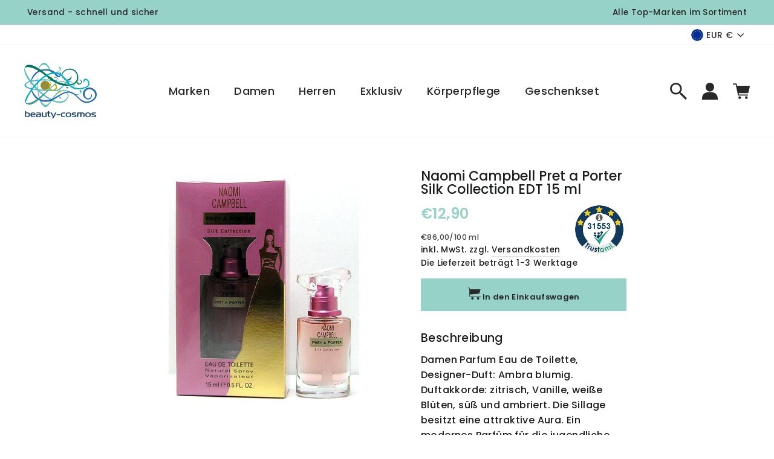

--- FILE ---
content_type: text/html; charset=utf-8
request_url: https://beauty-cosmos.com/de-at/products/naomi-campbell-pret-a-porter-silk-collection-edt-15-ml
body_size: 98397
content:
<!doctype html>
<html class="no-js" lang="de" dir="ltr">
<head>






    <script>
        var sDomain = location.host;

        /****** Start thirdPartyScriptDefinition ******/
        (function(){
            window.thirdPartyScriptDefinition = [
                /* start example

                {
                    "src" : "facebook",
                    "cookie" : "fr",
                    "provider" : "facebook.com",
                    "description" : "",
                    "expires" : 7776000,
                    "domain" : "facebook.com",
                    "declaration" : 1,
                    "group" : "facebook"
                },{
                    "src" : "facebook",
                    "cookie" : "_fbp",
                    "provider" : sDomain,
                    "description" : "",
                    "expires" : 7776000,
                    "domain" : sDomain,
                    "declaration" : 1,
                    "group" : "facebook"
                }

                end example */
            ]
        })();
        /****** End thirdPartyScriptDefinition ******/

        /**
################################## BEECLEVER GMBH KOBLENZ ###################################
##### Copyright (c) 2019-present, beeclever GmbH Koblenz DE, All rights reserved.       #####
##### THE SOFTWARE IS PROVIDED 'AS IS', WITHOUT WARRANTY OF ANY KIND, EXPRESS OR        #####
##### IMPLIED, INCLUDING BUT NOT LIMITED TO THE WARRANTIES OF MERCHANTABILITY, FITNESS  #####
##### FOR A PARTICULAR PURPOSE AND NONINFRINGEMENT. IN NO EVENT SHALL THE AUTHORS OR    #####
##### COPYRIGHT HOLDERS BE LIABLE FOR ANY CLAIM, DAMAGES OR OTHER LIABILITY, WHETHER    #####
##### IN AN ACTION OF CONTRACT, TORT OR OTHERWISE, ARISING FROM, OUT OF OR IN           #####
##### CONNECTION WITH THE SOFTWARE OR THE USE OR OTHER DEALINGS IN THE SOFTWARE.        #####
#############################################################################################

#####  !!!IMPORTANT!!! !!!IMPORTANT!!! !!!IMPORTANT!!! !!!IMPORTANT!!! !!!IMPORTANT!!!  #####
#####                                                                                   #####
##### The contents of this file may not be changed. If the app is updated, we reserve   #####
##### the right to change this file at any time. Possible changes on your part will     #####
##### then be automatically discarded.                                                  #####
#############################################################################################
*/
var GDPR_LC_versionNr=20201126214845;var GDPR_LC_ZLoad=function(){       var sDomain=location.host;var defaultDefinition=[{"src":"facebook","cookie":"fr","provider":"facebook.com","description":"","expires":7776000,"domain":"facebook.com","declaration":1,"group":"facebook"},{"src":"facebook","cookie":"_fbp","provider":sDomain,"description":"","expires":7776000,"domain":sDomain,"declaration":1,"group":"facebook"},{"src":"google-analytics.com","cookie":"_ga","provider":sDomain,"description":"","expires":63072000,"domain":sDomain,"declaration":1,"group":"google"},{"src":"googletagmanager.com","cookie":"_ga","provider":sDomain,"description":"","expires":63072000,"domain":sDomain,"declaration":1,"group":"google"},{"src":"googletagmanager.com","cookie":"_gid","provider":sDomain,"description":"","expires":86400,"domain":sDomain,"declaration":1,"group":"google"},{"src":"googletagmanager.com","cookie":"_gat","provider":sDomain,"description":"","expires":86400,"domain":sDomain,"declaration":1,"group":"google"},{"src":"googleadservices.com","cookie":"_ga","provider":sDomain,"description":"","expires":63072000,"domain":sDomain,"declaration":1,"group":"google"}];if(window.thirdPartyScriptDefinition===undefined){window.thirdPartyScriptDefinition=[];defaultDefinition.forEach(function(value){window.thirdPartyScriptDefinition.push(value)})}else{var exist=false;defaultDefinition.forEach(function(script){window.thirdPartyScriptDefinition.forEach(function(value){if(value.src===script.src&&value.cookie===script.cookie){exist=true}});if(!exist){window.thirdPartyScriptDefinition.push(script)}})} (function polyfill(){if(!Array.from){Array.from=(function(){var toStr=Object.prototype.toString;var isCallable=function(fn){return typeof fn==='function'||toStr.call(fn)==='[object Function]'};var toInteger=function(value){var number=Number(value);if(isNaN(number)){return 0} if(number===0||!isFinite(number)){return number} return(number>0?1:-1)*Math.floor(Math.abs(number))};var maxSafeInteger=Math.pow(2,53)-1;var toLength=function(value){var len=toInteger(value);return Math.min(Math.max(len,0),maxSafeInteger)};return function from(arrayLike){var C=this;var items=Object(arrayLike);if(arrayLike==null){throw new TypeError('Array.from requires an array-like object - not null or undefined')} var mapFn=arguments.length>1?arguments[1]:void undefined;var T;if(typeof mapFn!=='undefined'){if(!isCallable(mapFn)){throw new TypeError('Array.from: when provided, the second argument must be a function')} if(arguments.length>2){T=arguments[2]}} var len=toLength(items.length);var A=isCallable(C)?Object(new C(len)):new Array(len);var k=0;var kValue;while(k<len){kValue=items[k];if(mapFn){A[k]=typeof T==='undefined'?mapFn(kValue,k):mapFn.call(T,kValue,k)}else{A[k]=kValue} k+=1} A.length=len;return A}}())}})();window.BC_JSON_ObjectBypass={"_ab":{"description":"Used in connection with access to admin.","path":"\/","domain":"","provider":"Shopify","type":"type_0","expires":"86400","recommendation":"0","editable":"false","deletable":"false","set":"0"},"_secure_session_id":{"description":"Used in connection with navigation through a storefront.","path":"\/","domain":"","provider":"Shopify","type":"type_0","expires":"2592000","recommendation":"0","editable":"false","deletable":"false","set":"0"},"__cfduid":{"description":"The _cfduid cookie helps Cloudflare detect malicious visitors to our Customers’ websites and minimizes blocking legitimate users.","path":"\/","domain":"","provider":"Cloudflare","type":"type_0","expires":"2592000","recommendation":"0","editable":"false","deletable":"false","set":"0"},"Cart":{"description":"Used in connection with shopping cart.","path":"\/","domain":"","provider":"Shopify","type":"type_0","expires":"1209600","recommendation":"0","editable":"false","deletable":"false","set":"0"},"cart":{"description":"Used in connection with shopping cart.","path":"\/","domain":"","provider":"Shopify","type":"type_0","expires":"1209600","recommendation":"0","editable":"false","deletable":"false","set":"0"},"cart_sig":{"description":"Used in connection with checkout.","path":"\/","domain":"","provider":"Shopify","type":"type_0","expires":"1209600","recommendation":"0","editable":"false","deletable":"false","set":"0"},"cart_ts":{"description":"Used in connection with checkout.","path":"\/","domain":"","provider":"Shopify","type":"type_0","expires":"1209600","recommendation":"0","editable":"false","deletable":"false","set":"0"},"cart_ver":{"description":"Used in connection with shopping cart.","path":"\/","domain":"","provider":"Shopify","type":"type_0","expires":"1209600","recommendation":"0","editable":"false","deletable":"false","set":"0"},"checkout_token":{"description":"Used in connection with checkout.","path":"\/","domain":"","provider":"Shopify","type":"type_0","expires":"31536000","recommendation":"0","editable":"false","deletable":"false","set":"0"},"Secret":{"description":"Used in connection with checkout.","path":"\/","domain":"","provider":"Shopify","type":"type_0","expires":"31536000","recommendation":"0","editable":"false","deletable":"false","set":"0"},"secure_customer_sig":{"description":"Used in connection with customer login.","path":"\/","domain":"","provider":"Shopify","type":"type_0","expires":"31536000","recommendation":"0","editable":"false","deletable":"false","set":"0"},"storefront_digest":{"description":"Used in connection with customer login.","path":"\/","domain":"","provider":"Shopify","type":"type_0","expires":"31536000","recommendation":"0","editable":"false","deletable":"false","set":"0"},"_shopify_u":{"description":"Used to facilitate updating customer account information.","path":"\/","domain":"","provider":"Shopify","type":"type_0","expires":"31536000","recommendation":"0","editable":"false","deletable":"false","set":"0"},"XSRF-TOKEN":{"description":"Used in connection with GDPR legal Cookie.","path":"\/","domain":"","provider":"GDPR Legal Cookie","type":"type_0","expires":"31536000","recommendation":"0","editable":"false","deletable":"false","set":"0"},"gdpr_legal_cookie_session":{"description":"Used in connection with GDPR legal Cookie.","path":"\/","domain":"","provider":"GDPR Legal Cookie","type":"type_0","expires":"0","recommendation":"0","editable":"false","deletable":"false","set":"0"},"_bc_c_set":{"description":"Used in connection with GDPR legal Cookie.","path":"\/","domain":"","provider":"GDPR Legal Cookie","type":"type_0","expires":"2592000","recommendation":"0","editable":"false","deletable":"false","set":"0","optIn":true,"live":"1"},"_tracking_consent":{"description":"For Shopify User Consent Tracking.","path":"\/","domain":"","provider":"Shopify","type":"type_0","expires":"31536000","recommendation":"0","editable":"false","deletable":"false","set":"0"},"_shopify_m":{"description":"Used for managing customer privacy settings.","path":"\/","domain":"","provider":"Shopify","type":"type_0","expires":"31536000","recommendation":"0","editable":"false","deletable":"false","set":"0"},"_shopify_tm":{"description":"Used for managing customer privacy settings.","path":"\/","domain":"","provider":"Shopify","type":"type_0","expires":"31536000","recommendation":"0","editable":"false","deletable":"false","set":"0"},"_shopify_tw":{"description":"Used for managing customer privacy settings.","path":"\/","domain":"","provider":"Shopify","type":"type_0","expires":"31536000","recommendation":"0","editable":"false","deletable":"false","set":"0"},"_storefront_u":{"description":"Used to facilitate updating customer account information.","path":"\/","domain":"","provider":"Shopify","type":"type_0","expires":"31536000","recommendation":"0","editable":"false","deletable":"false","set":"0"},"cart_currency":{"description":"Used in connection with cart and checkout.","path":"\/","domain":"","provider":"Shopify","type":"type_0","expires":"31536000","recommendation":"0","editable":"false","deletable":"false","set":"0"},"_orig_referrer":{"description":"Used in connection with shopping cart.","path":"\/","domain":"","provider":"Shopify","type":"type_1","expires":"1209600","recommendation":"1","editable":"true","deletable":"false","set":"1"},"_landing_page":{"description":"Track landing pages.","path":"\/","domain":"","provider":"Shopify","type":"type_1","expires":"1209600","recommendation":"1","editable":"true","deletable":"false","set":"1"},"_s":{"description":"Shopify analytics.","path":"\/","domain":"","provider":"Shopify","type":"type_1","expires":"1800","recommendation":"1","editable":"true","deletable":"false","set":"1"},"_shopify_d":{"description":"Shopify analytics.","path":"\/","domain":"","provider":"Shopify","type":"type_1","expires":"1209600","recommendation":"1","editable":"true","deletable":"false","set":"1"},"_shopify_fs":{"description":"Shopify analytics.","path":"\/","domain":"","provider":"Shopify","type":"type_1","expires":"1209600","recommendation":"1","editable":"true","deletable":"false","set":"1"},"_shopify_s":{"description":"Shopify analytics.","path":"\/","domain":"","provider":"Shopify","type":"type_1","expires":"1800","recommendation":"1","editable":"true","deletable":"false","set":"1"},"_shopify_y":{"description":"Shopify analytics.","path":"\/","domain":"","provider":"Shopify","type":"type_1","expires":"31536000","recommendation":"1","editable":"true","deletable":"false","set":"1"},"_y":{"description":"Shopify analytics.","path":"\/","domain":"","provider":"Shopify","type":"type_1","expires":"31536000","recommendation":"1","editable":"true","deletable":"false","set":"1"},"_shopify_sa_p":{"description":"Shopify analytics relating to marketing \u0026 referrals.","path":"\/","domain":"","provider":"Shopify","type":"type_1","expires":"1800","recommendation":"1","editable":"true","deletable":"false","set":"1"},"_shopify_sa_t":{"description":"Shopify analytics relating to marketing \u0026 referrals.","path":"\/","domain":"","provider":"Shopify","type":"type_1","expires":"1800","recommendation":"1","editable":"true","deletable":"false","set":"1"},"_shopify_uniq":{"description":"Shopify analytics.","path":"\/","domain":"","provider":"Shopify","type":"type_1","expires":"1800","recommendation":"1","editable":"true","deletable":"false","set":"1"},"_shopify_visit":{"description":"Shopify analytics.","path":"\/","domain":"","provider":"Shopify","type":"type_1","expires":"1800","recommendation":"1","editable":"true","deletable":"false","set":"1"},"tracked_start_checkout":{"description":"Shopify analytics relating to checkout.","path":"\/","domain":"","provider":"Shopify","type":"type_1","expires":"1800","recommendation":"1","editable":"true","deletable":"false","set":"1"},"ki_r":{"description":"Shopify analytics.","path":"\/","domain":"","provider":"Shopify","type":"type_1","expires":"1800","recommendation":"1","editable":"true","deletable":"false","set":"1"},"ki_t":{"description":"Shopify analytics.","path":"\/","domain":"","provider":"Shopify","type":"type_1","expires":"1800","recommendation":"1","editable":"true","deletable":"false","set":"1"},"ab_test_*":{"description":"Shopify analytics.","path":"\/","domain":"","provider":"Shopify","type":"type_1","expires":"1800","recommendation":"1","editable":"true","deletable":"false","set":"1"}};var shopifyCookies={'_s':!1,'_shopify_fs':!1,'_shopify_s':!1,'_shopify_y':!1,'_y':!1,'_shopify_sa_p':!1,'_shopify_sa_t':!1,'_shopify_uniq':!1,'_shopify_visit':!1,'tracked_start_checkout':!1,'bc_trekkie_fbp_custom':!1};function GDPR_LC_Token(){var getToken={"tokenLength":8,"ranToken":'',"randomize":function(){return Math.random().toString(32).substr(2)},"generate":function(){while(this.ranToken.length<=this.tokenLength){this.ranToken+=this.randomize()} this.ranToken='beauty-cosmos2020.myshopify.com'+Date.now()+this.ranToken;return btoa(this.ranToken)},"get":function(){return this.generate()}};return getToken.get()};function getCookieValue(a){var b=document.cookie.match('(^|;)\\s*'+a+'\\s*=\\s*([^;]+)');return b?b.pop():false};function loadCookieSettings(sessID){var script=document.createElement('script');script.src='https://cookieapp-staging.beeclever.app/get-cookie-setting?shopify_domain=beauty-cosmos2020.myshopify.com&token='+sessID;script.async=false;document.head.appendChild(script);script.addEventListener('load',function(){console.log('UserData loaded')})};(function setUserCookieData(){window.GDPR_LC_Sess_ID_Name="GDPR_LC_SESS_ID";window.GDPR_LC_Sess_ID=getCookieValue(window.GDPR_LC_Sess_ID_Name);if(window.GDPR_LC_Sess_ID){loadCookieSettings(window.GDPR_LC_Sess_ID)}else{window.GDPR_LC_Sess_ID=GDPR_LC_Token()}})();function setBC_GDPR_LEGAL_custom_cookies(){window['BC_GDPR_LEGAL_custom_cookies']=window['BC_GDPR_LEGAL_custom_cookies']||{};window['BC_GDPR_LEGAL_custom_cookies']['list']=window['BC_GDPR_LEGAL_custom_cookies']['list']||{};if('GDPR_legal_cookie'in localStorage){window['BC_GDPR_LEGAL_custom_cookies']['list']=JSON.parse(window.localStorage.getItem('GDPR_legal_cookie'))}};setBC_GDPR_LEGAL_custom_cookies();(function(){var hasConsent=!1;Array.from(Object.keys(window['BC_GDPR_LEGAL_custom_cookies']['list'])).forEach(function(c){if(shopifyCookies.hasOwnProperty(c)&&window['BC_GDPR_LEGAL_custom_cookies']['list'][c].userSetting){hasConsent=!0}});var wt=window.trekkie,ws=window.ShopifyAnalytics;if(!hasConsent&&wt!==undefined){wt=[],wt.integrations=wt.integrations||!0,ws=ws.lib=ws.meta=ws.meta.page={},ws.lib.track=function(){}}})();window.BC_GDPR_2ce3a13160348f524c8cc9={'google':[            ],    '_bc_c_set':'customScript','customScriptsSRC':[]};window.bc_tagManagerTasks={"bc_tgm_aw":"google","bc_tgm_gtm":"google","bc_tgm_ua":"google","bc_tgm_fbp":"facebook","any":"any","_bc_c_set":"customScript"};var wl=whiteList=["recaptcha","notifications.google"];var GDPR_LC_scriptPath='gdpr-legal-cookie.beeclever.app';if(window.GDPR_LC_Beta_activate!==undefined&&window.GDPR_LC_Beta_activate){GDPR_LC_scriptPath='cookieapp-staging.beeclever.app'} wl.push(GDPR_LC_scriptPath);   var checkIsBlackListed=function(src){setBC_GDPR_LEGAL_custom_cookies();if(src===null){return null} if(!!window.TrustedScriptURL&&src instanceof TrustedScriptURL){src=src.toString()} var r=!1;for(var x=thirdPartyScriptDefinition.length-1;x>=0;x--){var bSrc=thirdPartyScriptDefinition[x]['src'];if(src.indexOf(bSrc)!==-1&&src.toLowerCase().indexOf('jquery')===-1){r=x}} wl.forEach(function(wSrc){if(src.indexOf(wSrc)!==-1){r=false}});if(r!==false){function getTCookieName(name,index){var tCookieObject=thirdPartyScriptDefinition[index];if(tCookieObject!==undefined){var cookies=[];thirdPartyScriptDefinition.forEach(function(cookie){if(cookie['src']===tCookieObject['src']){cookies.push(cookie)}});var tCookieName=tCookieObject['cookie'];if(tCookieObject['domain']!==document.location.host){tCookieName=tCookieObject['cookie']+'$%bc%$'+tCookieObject['domain']} if(tCookieName===name&&tCookieObject['domain']===window['BC_GDPR_LEGAL_custom_cookies']['list'][name]['domain']){if(window['BC_GDPR_LEGAL_custom_cookies']['list'][name]['userSetting']){index=!1}} cookies.forEach(function(cookie){if(window['BC_GDPR_LEGAL_custom_cookies']['list'][cookie['cookie']]!==undefined&&window['BC_GDPR_LEGAL_custom_cookies']['list'][cookie['cookie']]['userSetting']){index=!1}});return index} return!1};var cookieListKeys=Array.from(Object.keys(window['BC_GDPR_LEGAL_custom_cookies']['list']));if(cookieListKeys.length>0){Array.from(Object.keys(window['BC_GDPR_LEGAL_custom_cookies']['list'])).forEach(function(cookieName){r=getTCookieName(cookieName.toString(),r)})}else{for(var x=thirdPartyScriptDefinition.length-1;x>=0;x--){var tCookie=thirdPartyScriptDefinition[x];if(src.indexOf(tCookie['src'])!==-1){r=tCookie['cookie']+'$%bc%$'+tCookie['domain']}} return r}} return r};(function(){window.scriptElementsHidden=window.scriptElementsHidden||[];window.callbackFunc=function(elem,args){for(var x=0;x<elem.length;x++){if(elem[x]===null||elem[x]===undefined||elem[x]['nodeName']===undefined){return} if(elem[x]['nodeName'].toLowerCase()=='script'){if(elem[x].hasAttribute('src')){if(document.querySelector('[src="https://cookieapp-staging.beeclever.app/js/get-script.php"]')!==null){elem[x]=document.createElement('script');elem[x].setAttribute('bc_empty_script_tag','')} var blackListed=checkIsBlackListed(elem[x].getAttribute('src'));var fName=!1;try{new Error()}catch(e){var caller=e.stack.split('\n');var x=0;for(;x<caller.length;x++){caller[x]=caller[x].trim();caller[x]=caller[x].replace('at ','');caller[x]=caller[x].substr(0,caller[x].indexOf(' '));caller[x]=caller[x].replace('Array.','')} for(;x>=0;x--){if(caller[x]==='ICS'&&x>0){if(caller[x-1]in window['BC_GDPR_LEGAL_custom_cookies']['list']){fName=caller[x-1]}}}} if(fName===!1&&blackListed!==!1){elem[x].setAttribute('type','javascript/blocked');elem[x].setAttribute('cookie',blackListed)}else if(blackListed!==!0&&elem[x].getAttribute('type')==='javascript/blocked'){elem[x].setAttribute('type','javascript')} if(fName){elem[x].setAttribute("data-callerName",fName)} elem[x].setAttribute('src',elem[x].getAttribute('src'))} if(elem[x]['type']=='javascript/blocked'){window.scriptElementsHidden.push(elem[x]);elem[x]=document.createElement('script');elem[x].setAttribute('bc_empty_script_tag','')}}}};window._a=Element.prototype.appendChild;Element.prototype.appendChild=function(){window.callbackFunc.call(this,arguments);return window._a.apply(this,arguments)};window._b=Element.prototype.append;Element.prototype.append=function(){window.callbackFunc.call(this,arguments);return window._b.apply(this,arguments)};window._c=Element.prototype.insertBefore;Element.prototype.insertBefore=function(){window.callbackFunc.call(this,arguments);return window._c.apply(this,arguments)};window._d=Element.prototype.replaceChild;Element.prototype.replaceChild=function(){window.callbackFunc.call(this,arguments);return window._d.apply(this,arguments)};window._e=Element.prototype.insertNode;Element.prototype.insertNode=function(){window.callbackFunc.call(this,arguments);return window._e.apply(this,arguments)}})();if(!window.msCrypto){Array.from(document.head.querySelectorAll('[bc_empty_script_tag=""]')).forEach(function(script){script.remove()})}};if(window.GDPR_LC_ZLoad_loaded===undefined){GDPR_LC_ZLoad();window.GDPR_LC_ZLoad_loaded=true}


        

        var customCookies = {
            "testCookie" : true
        };

        function BC_GDPR_CustomScriptForShop () {
            return [

                function testCookie () {
                    // your additional script
                }

                
            ];
        }

    </script>





  <meta charset="utf-8">
  <meta http-equiv="X-UA-Compatible" content="IE=edge,chrome=1">
  <meta name="viewport" content="width=device-width,initial-scale=1">
   <meta name="facebook-domain-verification" content="vjk2zgsuwhkfgfciljjjt9gup90qk0" />
  <link rel="canonical" href="https://beauty-cosmos.com/de-at/products/naomi-campbell-pret-a-porter-silk-collection-edt-15-ml">
  <link rel="preconnect" href="https://cdn.shopify.com">
  <link rel="preconnect" href="https://fonts.shopifycdn.com">
  <link rel="dns-prefetch" href="https://productreviews.shopifycdn.com">
  <link rel="dns-prefetch" href="https://ajax.googleapis.com">
  <link rel="dns-prefetch" href="https://maps.googleapis.com">
  <link rel="dns-prefetch" href="https://maps.gstatic.com"><link rel="shortcut icon" href="//beauty-cosmos.com/cdn/shop/files/Favicon_32x32.png?v=1624003862" type="image/png" /><title>Pret a Porter Silk Collection von Naomi Campbell
&ndash; beauty-cosmos
</title>
<meta name="description" content="Moderne Damen Düfte ✓ große Shopvielfalt ✓ Parfum und Eau de Toilette günstig kaufen ✓ jetzt online bei beauty-cosmos. Einmalige Versandkosten."><meta property="og:site_name" content="beauty-cosmos">
  <meta property="og:url" content="https://beauty-cosmos.com/de-at/products/naomi-campbell-pret-a-porter-silk-collection-edt-15-ml">
  <meta property="og:title" content="Naomi Campbell Pret a Porter Silk Collection EDT 15 ml">
  <meta property="og:type" content="product">
  <meta property="og:description" content="Moderne Damen Düfte ✓ große Shopvielfalt ✓ Parfum und Eau de Toilette günstig kaufen ✓ jetzt online bei beauty-cosmos. Einmalige Versandkosten."><meta property="og:image" content="http://beauty-cosmos.com/cdn/shop/products/NaomiCampbellPretaPorterSilkCollectionEaudeToilette15ml1.jpg?v=1622110891">
    <meta property="og:image:secure_url" content="https://beauty-cosmos.com/cdn/shop/products/NaomiCampbellPretaPorterSilkCollectionEaudeToilette15ml1.jpg?v=1622110891">
    <meta property="og:image:width" content="709">
    <meta property="og:image:height" content="868"><meta name="twitter:site" content="@">
  <meta name="twitter:card" content="summary_large_image">
  <meta name="twitter:title" content="Naomi Campbell Pret a Porter Silk Collection EDT 15 ml">
  <meta name="twitter:description" content="Moderne Damen Düfte ✓ große Shopvielfalt ✓ Parfum und Eau de Toilette günstig kaufen ✓ jetzt online bei beauty-cosmos. Einmalige Versandkosten.">
<link rel="preload" href="https://cdn.shopify.com/s/files/1/0290/6659/2344/files/AdobeStock_63454929_2_1080x.jpg?v=1627388842">

  <style type="text/css">
  /* Critical Path CSS Generated by Pegasaas Accelerator at https://pegasaas.com/ for https://beauty-cosmos2020.myshopify.com/ viewport Desktop - 1920px */
  @charset "UTF-8";:root{--colorBtnPrimary:#926802;--colorBtnPrimaryLight:#c48c03;--colorBtnPrimaryDim:#795602;--colorBtnPrimaryText:#ffffff;--colorCartDot:#926802;--colorLink:#292929;--colorTextBody:#292929;--colorPrice:#1c1d1d;--colorTextSavings:#ff4545;--colorSaleTag:#926802;--colorSaleTagText:#ffffff;--colorBody:#ffffff;--colorBodyDim:#f2f2f2;--colorFooter:#ffffff;--colorFooterText:#292929;--colorBorder:#d1d1d1;--colorNav:#ffffff;--colorNavText:#292929;--colorAnnouncement:#97d2c9;--colorAnnouncementText:#292929;--colorHeroText:#ffffff;--colorModalBg:#efefef;--colorImageOverlay:#292929;--colorImageOverlayOpacity:0.11;--colorImageOverlayTextShadow:0.11;--colorSmallImageBg:rgba(0,0,0,0);--colorLargeImageBg:#0f0f0f;--colorGridOverlay:#000000;--colorGridOverlayOpacity:0.1;--colorDrawers:#ffffff;--colorDrawersDim:#f2f2f2;--colorDrawerBorder:#e8e8e1;--colorDrawerText:#292929;--colorDrawerTextDark:#030303;--colorDrawerButton:#926802;--colorDrawerButtonText:#ffffff;--grid-gutter:17px;--color-body-text:#292929;--color-body:#ffffff;--color-bg:#ffffff}@media only screen and (min-width:769px){:root{--grid-gutter:22px}}@keyframes rise-up{0%{opacity:1;transform:translateY(120%)}to{opacity:1;transform:translateY(0)}}@keyframes fade-in{0%{opacity:0}to{opacity:1}}@keyframes zoom-fade{0%{opacity:0;transform:scale(1.3)}to{opacity:1;transform:scale(1)}}.flickity-enabled{position:relative}.flickity-viewport{overflow:hidden;position:relative;height:100%}.flickity-slider{position:absolute;width:100%;height:100%}.flickity-button{position:absolute;border:none;color:#fff;color:var(--colorBtnPrimaryText);background:#926802;background:var(--colorBtnPrimary);border-radius:50%}.flickity-button:disabled{display:none}.flickity-prev-next-button{top:50%;width:40px;height:40px;transform:translateY(-50%)}@media only screen and (max-width:768px){.flickity-prev-next-button{width:33px;height:33px}}.flickity-previous{left:10px}.flickity-next{right:10px}.flickity-button-icon{position:absolute;left:35%;top:35%;width:30%;height:30%;fill:currentColor}.flickity-page-dots{position:absolute;width:100%;bottom:-25px;padding:0;margin:0;list-style:none;text-align:center;line-height:1;color:currentColor}.flickity-page-dots .dot{display:inline-block;vertical-align:middle;width:6px;height:6px;margin:0 5px;border-radius:100%;background-color:currentColor;opacity:.4}.flickity-page-dots .dot.is-selected{opacity:1;background-color:currentColor;width:9px;height:9px}*,:after,:before,input{box-sizing:border-box}body,html{padding:0;margin:0}details,footer,header,main,summary{display:block}input[type=search]::-webkit-search-cancel-button,input[type=search]::-webkit-search-decoration{-webkit-appearance:none}.grid:after{content:"";display:table;clear:both}.grid{list-style:none;margin:0;padding:0;margin-left:-22px}@media only screen and (max-width:768px){.grid{margin-left:-17px}}.grid__item{float:left;padding-left:22px;width:100%;min-height:1px}@media only screen and (max-width:768px){.grid__item{padding-left:17px}}.one-half{width:50%}@media only screen and (max-width:768px){.small--one-whole{width:100%}.small--one-half{width:50%}}@media only screen and (min-width:769px){.medium-up--one-quarter{width:25%}.medium-up--one-fifth{width:20%}}.hide{display:none!important}.text-left{text-align:left!important}.text-center{text-align:center!important}@media only screen and (max-width:768px){.small--hide{display:none!important}}@media only screen and (min-width:769px){.medium-up--hide{display:none!important}}.flex-grid{display:flex;flex-wrap:nowrap;flex:1 1 100%;width:100%}@media (min-width:1024){.flex-grid{flex-wrap:wrap}}[data-center-text=true] .flex-grid{justify-content:center}.flex-grid--gutters{margin-top:-15px;margin-left:-15px}.flex-grid__item{flex:0 1 100%;display:flex;align-items:stretch}.flex-grid--gutters .flex-grid__item{padding-top:15px;padding-left:15px}.flex-grid__item>*{flex:1 1 100%}@media only screen and (min-width:769px){.flex-grid__item--50{flex-basis:50%}}.visually-hidden{clip:rect(0,0,0,0);overflow:hidden;position:absolute;height:1px;width:1px}html{touch-action:manipulation}body,html{background-color:#fff;background-color:var(--colorBody);color:#292929;color:var(--colorTextBody)}.page-width{max-width:1500px;margin:0 auto}.page-width{padding:0 17px}@media only screen and (min-width:769px){.page-width{padding:0 40px}}.page-width--narrow{max-width:1000px}@media only screen and (max-width:768px){.page-width--flush-small{padding:0}}.main-content{display:block;min-height:300px}@media only screen and (min-width:769px){.main-content{min-height:700px}}body,button,input{font-family:var(--typeBasePrimary),var(--typeBaseFallback);font-size:calc(var(--typeBaseSize)*.85);letter-spacing:var(--typeBaseSpacing);line-height:var(--typeBaseLineHeight)}@media only screen and (min-width:769px){body,button,input{font-size:var(--typeBaseSize)}}body,button,input{-webkit-font-smoothing:antialiased;-webkit-text-size-adjust:100%;text-rendering:optimizeSpeed}body{font-weight:var(--typeBaseWeight)}p{margin:0 0 15px 0}p img{margin:0}strong{font-weight:700}small{font-size:.85em}label:not(.variant__button-label){font-size:.75em}label{display:block;margin-bottom:10px}.h1,.h2,.h5,h1,h2,h3,h6{display:block;margin:0 0 7.5px}@media only screen and (min-width:769px){.h1,.h2,.h5,h1,h2,h3,h6{margin:0 0 15px}}h1 a{text-decoration:none;font-weight:inherit}.h1,.h2,h1,h2,h3{font-family:var(--typeHeaderPrimary),var(--typeHeaderFallback);font-weight:var(--typeHeaderWeight);letter-spacing:var(--typeHeaderSpacing);line-height:var(--typeHeaderLineHeight)}.h1,h1{font-size:calc(var(--typeHeaderSize)*.75)}.h2,h2{font-size:calc(var(--typeHeaderSize)*.7)}h3{font-size:calc(var(--typeHeaderSize)*.5)}@media only screen and (min-width:769px){.h1,h1{font-size:var(--typeHeaderSize)}.h2,h2{font-size:calc(var(--typeHeaderSize)*.85)}h3{font-size:calc(var(--typeHeaderSize)*.55)}}.h5,h6{letter-spacing:0;font-size:.75em;margin-bottom:10px}@media only screen and (max-width:768px){.h5,h6{margin-bottom:5px}}.ajaxcart__subtotal{font-size:.75em;margin-bottom:10px}ol,ul{margin:0 0 15px 30px;padding:0;text-rendering:optimizeLegibility}ol{list-style:decimal}ul ul{margin:4px 0 5px 20px}li{margin-bottom:.25em}.text-link,a{color:#292929;color:var(--colorTextBody);text-decoration:none;background:0 0}.text-link{display:inline;border:0 none;background:0 0;padding:0;margin:0}.rte a{color:#292929;color:var(--colorLink)}button{overflow:visible}.btn{line-height:1.42;text-decoration:none;text-align:center;white-space:normal;font-size:calc(var(--typeBaseSize) - 4px);font-size:max(calc(var(--typeBaseSize) - 4px),13px);font-weight:700;display:inline-block;padding:11px 20px;margin:0;width:auto;min-width:90px;vertical-align:middle;border:1px solid transparent;-webkit-appearance:none;-moz-appearance:none;border-radius:var(--buttonRadius);color:#fff;color:var(--colorBtnPrimaryText);background:#926802;background:var(--colorBtnPrimary)}@media only screen and (max-width:768px){.btn{padding:9px 17px;font-size:calc(var(--typeBaseSize) - 6px);font-size:max(calc(var(--typeBaseSize) - 6px),11px)}}[data-button_style=square] .btn:not(.btn--secondary):not(.btn--tertiary):not(.btn--inverse):not(.btn--body):not(.btn--static){position:relative;overflow:hidden}[data-button_style=square] .btn:not(.btn--secondary):not(.btn--tertiary):not(.btn--inverse):not(.btn--body):not(.btn--static):after{content:"";position:absolute;top:0;left:150%;width:200%;height:100%;transform:skewX(-20deg);background-image:linear-gradient(90deg,transparent,hsla(0,0%,100%,.25),transparent)}.btn--body{border:1px solid;border-color:#d1d1d1;border-color:var(--colorBorder);background-color:#fff;background-color:var(--colorBody);color:#292929;color:var(--colorTextBody)}.btn--circle{padding:10px;border-radius:50%;min-width:0;line-height:1}.btn--circle .icon{width:20px;height:20px}.btn--circle:after,.btn--circle:before{content:none;background:0 0;width:auto}.btn--circle.btn--large .icon{width:30px;height:30px}.btn--circle.btn--large{padding:15px}.btn--small{padding:8px 14px;background-position:150% 45%;min-width:90px;font-size:calc(var(--typeBaseSize) - 6px);font-size:max(calc(var(--typeBaseSize) - 6px),12px)}@media only screen and (max-width:768px){.btn--small{font-size:calc(var(--typeBaseSize) - 8px);font-size:max(calc(var(--typeBaseSize) - 8px),10px)}}.btn--large{padding:15px 20px}.btn--large{font-size:1rem}.btn--inverse{background-color:transparent;color:#fff;border:2px solid #fff}img{border:0 none}svg:not(:root){overflow:hidden}img{max-width:100%}img[data-sizes=auto]{display:block;width:100%}.lazyload{opacity:0}.lazyloaded{opacity:1}.video-wrapper{position:relative;overflow:hidden;max-width:100%;padding-bottom:56.25%;height:0;height:auto}.video-wrapper--modal{width:1000px}.grid__image-ratio{position:relative;background-color:rgba(0,0,0,0);background-color:var(--colorSmallImageBg)}.grid__image-ratio img{opacity:0;position:absolute;top:0;left:0;width:100%;height:100%;-o-object-fit:cover;object-fit:cover}.grid__image-ratio img.lazyloaded{opacity:1;animation:fade-in 1s cubic-bezier(.26,.54,.32,1) 0s forwards}.grid__image-ratio img.grid__image-contain{-o-object-fit:contain;object-fit:contain}.grid__image-ratio:before{content:"";display:block;height:0;width:100%}.grid__image-ratio--square:before{padding-bottom:100%}.image-fit{position:relative;width:100%;height:100%;-o-object-fit:cover;object-fit:cover;font-family:"object-fit:cover";z-index:1}form{margin:0}@media only screen and (max-width:959px){input{font-size:16px!important}}button,input{-webkit-appearance:none;-moz-appearance:none}button{background:0 0;border:none;display:inline-block}input{border:1px solid;border-color:#d1d1d1;border-color:var(--colorBorder);max-width:100%;padding:8px 10px;border-radius:0}input[type=checkbox]{margin:0 10px 0 0;padding:0;width:auto}input[type=checkbox]{-webkit-appearance:checkbox;-moz-appearance:checkbox}small{display:block}.icon{display:inline-block;width:20px;height:20px;vertical-align:middle;fill:currentColor}svg.icon:not(.icon--full-color) circle,svg.icon:not(.icon--full-color) g,svg.icon:not(.icon--full-color) path,svg.icon:not(.icon--full-color) rect{fill:inherit;stroke:inherit}.icon-chevron-down path,.icon-close path,.icon-hamburger path,.icon-search path{fill:none!important;stroke-width:var(--iconWeight);stroke:currentColor!important;stroke-linecap:var(--iconLinecaps);stroke-linejoin:var(--iconLinecaps)}.icon__fallback-text{clip:rect(0,0,0,0);overflow:hidden;position:absolute;height:1px;width:1px}.drawer{display:none;position:fixed;overflow:hidden;-webkit-overflow-scrolling:touch;top:0;bottom:0;max-width:95%;z-index:30;color:#292929;color:var(--colorDrawerText);background-color:#fff;background-color:var(--colorDrawers);box-shadow:0 0 150px rgba(0,0,0,.1)}@media screen and (max-height:400px){.drawer{overflow:scroll}.drawer .drawer__contents{height:auto}}.drawer a:not(.btn){color:#292929;color:var(--colorDrawerText)}.drawer input{border-color:#e8e8e1;border-color:var(--colorDrawerBorder)}.drawer .btn{background-color:#926802;background-color:var(--colorDrawerButton);color:#fff;color:var(--colorDrawerButtonText)}.drawer--right{width:350px;right:-350px}@media only screen and (min-width:769px){.drawer--right{width:450px;right:-450px}}.drawer__fixed-header,.drawer__footer,.drawer__header,.drawer__scrollable{padding-left:15px;padding-right:15px}@media only screen and (min-width:769px){.drawer__fixed-header,.drawer__footer,.drawer__header,.drawer__scrollable{padding-left:30px;padding-right:30px}}.drawer__header{display:table;height:70px;width:100%;padding:11.53846px 0;margin-bottom:0;border-bottom:1px solid;border-bottom-color:#e8e8e1;border-bottom-color:var(--colorDrawerBorder)}.drawer__fixed-header{height:70px;overflow:visible}@media only screen and (min-width:769px){.drawer__fixed-header,.drawer__header{height:80px}}.drawer__close,.drawer__title{display:table-cell;vertical-align:middle}.drawer__title{width:100%}@media only screen and (max-width:768px){.drawer__title{padding-left:15px}}.drawer__close{width:1%;text-align:center}.drawer__close-button{position:relative;height:100%;padding:0 15px;color:inherit}.drawer__close-button .icon{height:28px;width:28px}@media only screen and (min-width:769px){.drawer__close-button{right:-30px}}.drawer__contents{height:100%;display:flex;flex-direction:column}.drawer__inner,.drawer__scrollable{flex:1 1 auto;display:flex;flex-direction:column;overflow-y:hidden}.drawer__scrollable{padding-top:15px;overflow:hidden;overflow-y:auto;-webkit-overflow-scrolling:touch}.drawer__footer{border-top:1px solid;border-top-color:#e8e8e1;border-top-color:var(--colorDrawerBorder);padding-top:15px;padding-bottom:15px}@media only screen and (min-width:769px){.drawer__footer{padding-top:22.22222px;padding-bottom:30px}}.animation-cropper{overflow:hidden;display:inline-flex}.appear-animation{opacity:0;transform:translateY(60px)}.spr-badge-starrating,.spr-icon-star-empty,.spr-starrating{color:#f3c200}.grid-product .spr-badge[data-rating="0.0"]{display:none}.grid-product .spr-badge-starrating{font-size:.65em}.grid-product .spr-icon{margin-right:1px}.grid-product .spr-badge-caption{font-size:11px;vertical-align:bottom;margin-left:4px}@media only screen and (min-width:769px){.grid-product .spr-badge-caption{font-size:12px}}.site-footer{padding-bottom:30px;background-color:#fff;background-color:var(--colorFooter);color:#292929;color:var(--colorFooterText)}@media only screen and (min-width:769px){.site-footer{padding-top:60px;padding-bottom:60px}}@media only screen and (max-width:768px){.site-footer{overflow:hidden;padding-bottom:0}.site-footer .grid__item{padding-bottom:5px}.site-footer .grid__item:after{content:"";border-bottom:1px solid;border-bottom-color:#292929;border-bottom-color:var(--colorFooterText);opacity:.12;display:block}.site-footer .grid__item:first-child{padding-top:7.5px}.site-footer .grid__item:last-child:after{display:none}}.site-footer a{color:#292929;color:var(--colorFooterText)}.rte:after{content:"";display:table;clear:both}.rte{margin-bottom:7.5px}@media only screen and (min-width:769px){.rte{margin-bottom:15px}}.rte:last-child{margin-bottom:0}.rte p{margin-bottom:15px}@media only screen and (min-width:769px){.rte p{margin-bottom:25px}}.rte p:last-child{margin-bottom:0}.rte>p:last-child{margin-bottom:0}.rte--block{margin-bottom:8px}@media only screen and (min-width:769px){.rte--block{margin-bottom:12px}}.rte a{text-decoration:none}.rte a:not(.rte__image):not(.btn){text-decoration:none;border-bottom:1px solid;border-bottom-color:rgba(41,41,41,.15);position:relative;display:inline-block}.rte a:not(.btn):after{content:"";position:absolute;bottom:-2px;left:0;width:0%;border-bottom:2px solid currentColor}.header-layout{display:flex;justify-content:space-between}.header-item{display:flex;align-items:center;flex:1 1 auto}.header-item--logo{flex:0 0 auto}.header-item--icons{justify-content:flex-end;flex:0 1 auto}.header-layout--left-center .header-item--icons,.header-layout--left-center .header-item--logo{flex:0 0 200px;max-width:50%}@media only screen and (min-width:769px){.header-layout--left-center .header-item--icons,.header-layout--left-center .header-item--logo{min-width:130px}}.header-layout[data-logo-align=left] .site-header__logo{margin-right:10px}.header-item--icons .site-nav{margin-right:-12px}@media only screen and (max-width:768px){.header-item--icons .site-nav{margin-right:-7.5px}}.site-header{position:relative;padding:7px 0;background:#fff;background:var(--colorNav)}@media only screen and (min-width:769px){.site-header{padding:20px 0}.toolbar+.header-sticky-wrapper .site-header{border-top:1px solid;border-top-color:rgba(41,41,41,.1)}}.site-header__logo{position:relative;margin:10px 0;display:block;font-size:30px;z-index:6}.site-header__logo a{max-width:100%}.site-header__logo a{text-decoration:none}.site-header__logo img{display:block}.site-header__logo-link{display:flex;align-items:center;color:#292929;color:var(--colorNavText)}@media only screen and (max-width:768px){.site-header__logo-link{margin:0 auto}}.header-sticky-wrapper{position:relative;z-index:28}.site-header__search-container{display:none;position:absolute;left:0;right:0;bottom:200%;height:100%;z-index:28;overflow:hidden}.site-header__search{position:absolute;top:0;left:0;bottom:0;right:0;z-index:28;display:flex;transform:translate3d(0,-110%,0);background-color:#fff;background-color:var(--colorBody);color:#292929;color:var(--colorTextBody)}.site-header__search .page-width{flex:1 1 100%;display:flex;align-items:stretch}@media only screen and (max-width:768px){.site-header__search .page-width{padding:0}}.site-header__search .icon{width:30px;height:30px}.site-header__search-form{flex:1 1 auto;display:flex}@media only screen and (min-width:769px){.site-header__search-form{padding:15px 0}}.site-header__search-input{border:0;width:100px;flex:1 1 auto}.site-header__search-btn{padding:0 15px}@media only screen and (min-width:769px){.site-header__search-btn--submit{padding:0 15px 0 0}.site-header__search-btn--submit .icon{position:relative;top:-1px;width:28px;height:28px}}.predictive-results{position:absolute;top:100%;left:0;right:0;background-color:#fff;background-color:var(--colorBody);color:#292929;color:var(--colorTextBody);max-height:70vh;max-height:calc(90vh - 100%);overflow:auto;box-shadow:0 10px 20px rgba(0,0,0,.09)}@media only screen and (min-width:769px){.predictive-results{max-height:calc(100vh - 100% - 33px)}}.predictive-result__layout{display:flex;flex-wrap:wrap;padding:10px;margin-left:-10px;margin-right:-10px}.predictive-results__footer{padding:0 0 30px}.search-bar__table-cell{display:flex;flex-wrap:nowrap;align-items:center}.search-bar__table-cell .brand-list-filter{margin-right:1rem}.search-bar__table-cell .sb-icon-search{display:none}.toolbar{background:#fff;background:var(--colorNav);color:#292929;color:var(--colorNavText);font-size:calc(var(--typeBaseSize)*.85)}.toolbar__content{display:flex;justify-content:flex-end;align-items:center}.section-header{margin-bottom:30px}@media only screen and (min-width:769px){.section-header{margin-bottom:50px}}[data-type_headers_align_text=true] .section-header{text-align:center}.section-header__title{margin-bottom:0}.site-nav{margin:0}.text-center .site-navigation{margin:0 auto}.site-nav__icons{white-space:nowrap}.site-nav__item{position:relative;display:inline-block;margin:0}.site-nav__item li{display:block}.site-nav__link{display:inline-block;vertical-align:middle;text-decoration:none;padding:7.5px 15px;white-space:nowrap;color:#292929;color:var(--colorNavText)}.site-nav--has-dropdown>.site-nav__link{position:relative;z-index:6}@media only screen and (max-width:959px){.site-nav__link{padding:7.5px}}.site-nav__link--underline{position:relative}.site-nav__link--underline:after{content:none}.site-nav--has-dropdown .site-nav__link--underline:after{border-bottom-color:#292929;border-bottom-color:var(--colorTextBody)}.site-nav--has-dropdown{z-index:6}.site-nav__link--icon{padding-left:12px;padding-right:12px}@media only screen and (max-width:768px){.site-nav__link--icon{padding-left:7.5px;padding-right:7.5px}.site-nav__link--icon+.site-nav__link--icon{margin-left:-4px}}.site-nav__link--icon .icon{width:30px;height:30px}.site-nav__dropdown{position:absolute;left:0;margin:0;z-index:5;display:block;visibility:hidden;background-color:#fff;background-color:var(--colorBody);min-width:100%;padding:10px 0 5px;box-shadow:0 10px 10px rgba(0,0,0,.09);transform:translate3d(0,-12px,0)}.site-nav__dropdown li{margin:0}.site-nav__dropdown>li{position:relative}.site-nav__dropdown>li>a{position:relative;z-index:6}.site-nav__dropdown a{background-color:#fff;background-color:var(--colorBody)}.mobile-nav{margin:-15px -15px 0}@media only screen and (min-width:769px){.mobile-nav{margin-left:-30px;margin-right:-30px}}.mobile-nav li{margin-bottom:0;list-style:none}.mobile-nav__item{position:relative;display:block}.mobile-nav>.mobile-nav__item{background-color:#fff;background-color:var(--colorDrawers)}.mobile-nav__item:after{content:"";position:absolute;bottom:0;left:0;right:0;border-bottom:1px solid;border-bottom-color:#e8e8e1;border-bottom-color:var(--colorDrawerBorder)}.mobile-nav__link{display:block}.mobile-nav__link--top-level{font-size:1.4em}.mobile-nav__link,.mobile-nav__toggle button{color:#292929;color:var(--colorDrawerText);padding:15px;text-decoration:none}.mobile-nav__child-item{display:flex}.mobile-nav__child-item .mobile-nav__link,.mobile-nav__child-item a{flex:1 1 auto}.mobile-nav__item--secondary a{padding-top:10px;padding-bottom:5px}.mobile-nav__item--secondary:after{display:none}.mobile-nav__item:not(.mobile-nav__item--secondary)+.mobile-nav__item--secondary{margin-top:10px}.mobile-nav__has-sublist{display:flex}.mobile-nav__has-sublist>*{flex:1 1 auto;word-break:break-word}.mobile-nav__toggle{flex:0 1 auto}.mobile-nav__toggle .icon{width:16px;height:16px}.mobile-nav__toggle button{height:60%;padding:0 30px;margin:20% 0}.mobile-nav__toggle button{border-left:1px solid;border-left-color:#e8e8e1;border-left-color:var(--colorDrawerBorder)}.mobile-nav__sublist{margin:0}.mobile-nav__sublist .mobile-nav__item:after{top:0;bottom:auto;border-bottom:none}.mobile-nav__sublist .mobile-nav__item:last-child{padding-bottom:15px}.mobile-nav__sublist .mobile-nav__link{font-weight:400;padding:7.5px 25px 7.5px 15px}.mobile-nav__social{list-style:none outside;display:flex;flex-wrap:wrap;justify-content:stretch;margin:15px 0 20px 0}@media only screen and (min-width:769px){.mobile-nav__social{margin-left:-15px;margin-right:-15px}}.mobile-nav__social a{display:block;padding:8px 30px}.mobile-nav__social a .icon{position:relative;top:-1px}.mobile-nav__social-item{flex:0 1 33.33%;text-align:center;border:1px solid;border-color:#e8e8e1;border-color:var(--colorDrawerBorder);margin:0 0 -1px}@media only screen and (min-width:769px){.site-nav__link--icon .icon{width:28px;height:28px}}.cart-link{position:relative;display:block}.cart-link__bubble{display:none}.megamenu{padding:39px 0;line-height:1.8;transform:none;opacity:0}.site-nav--is-megamenu.site-nav__item{position:static}.modal{display:none;bottom:0;left:0;opacity:1;overflow:hidden;position:fixed;right:0;top:0;z-index:30;color:#fff;align-items:center;justify-content:center}.modal__inner{transform-style:preserve-3d;flex:0 1 auto;margin:15px;max-width:calc(100% - 15px);display:flex;align-items:center}@media only screen and (min-width:769px){.modal__inner{margin:40px;max-width:calc(100% - 80px)}}.modal__centered{position:relative;flex:0 1 auto;min-width:1px;max-width:100%}.modal__close{border:0;padding:15px;position:fixed;top:0;right:0;color:#fff}@media only screen and (min-width:769px){.modal__close{padding:30px}}.modal__close .icon{width:28px;height:28px}.modal .page-width{padding:0}.collapsible-trigger{color:inherit;position:relative}.collapsible-trigger__icon{display:block;position:absolute;right:0;top:50%;width:10px;height:10px;transform:translateY(-50%)}@media only screen and (min-width:769px){.collapsible-trigger__icon{width:12px;height:12px}}.mobile-nav__has-sublist .collapsible-trigger__icon{right:25px}.collapsible-trigger__icon .icon{display:block;width:10px;height:10px}@media only screen and (min-width:769px){.collapsible-trigger__icon .icon{width:12px;height:12px}}.collapsible-trigger--inline{padding:11px 0 11px 40px}.collapsible-trigger--inline .collapsible-trigger__icon{right:auto;left:0}.collapsible-trigger__icon--circle{border:1px solid;border-color:#d1d1d1;border-color:var(--colorBorder);width:28px;height:28px;border-radius:28px;text-align:center}.collapsible-trigger__icon--circle .icon{position:absolute;top:50%;left:50%;transform:translate(-50%,-50%)}.collapsible-content--all{visibility:hidden;overflow:hidden;-webkit-backface-visibility:hidden;backface-visibility:hidden;opacity:0;height:0}.collapsible-content--all .collapsible-content__inner{transform:translateY(40px)}.rte.collapsible-content__inner--faq{padding-bottom:30px}.pswp{display:none;position:absolute;width:100%;height:100%;left:0;top:0;overflow:hidden;touch-action:none;z-index:1500;-webkit-text-size-adjust:100%;-webkit-backface-visibility:hidden;outline:0}.pswp__bg{position:absolute;left:0;top:0;width:100%;height:100%;background:#fff;background:var(--colorBody);opacity:0;transform:translateZ(0);-webkit-backface-visibility:hidden}.pswp__scroll-wrap{position:absolute;left:0;top:0;width:100%;height:100%;overflow:hidden}.pswp__container{touch-action:none;position:absolute;left:0;right:0;top:0;bottom:0}.pswp__container{-webkit-touch-callout:none}.pswp__bg{will-change:opacity}.pswp__container{-webkit-backface-visibility:hidden}.pswp__item{position:absolute;left:0;right:0;top:0;bottom:0;overflow:hidden}.pswp__button{position:relative}.pswp__button:after{content:"";display:block;position:absolute;top:0;left:0;right:0;bottom:0}.pswp__button--arrow--left .icon,.pswp__button--arrow--right .icon{width:13px;height:13px;margin:8px}.pswp__ui{position:absolute;display:flex;justify-content:center;align-items:center;bottom:30px;left:0;right:0;transform:translateY(0)}.pswp__ui .btn{margin:15px}.pswp__ui--hidden{transform:translateY(150%)}::-webkit-input-placeholder{color:inherit;opacity:.5}:-moz-placeholder{color:inherit;opacity:.5}:-ms-input-placeholder{color:inherit;opacity:.5}::-ms-input-placeholder{color:inherit;opacity:1}input{background-color:inherit;color:inherit}.index-section{margin:40px 0}.index-section+.index-section{margin-top:0}.index-section--flush{margin:0}@media only screen and (min-width:769px){.index-section{margin:75px 0}}.slideshow-wrapper{position:relative}.slideshow__pause-stop{display:block}.slideshow__pause-play{display:none}@media only screen and (min-width:769px){.site-header__logo{text-align:left}}.site-header__logo a{color:#292929;color:var(--colorNavText)}.site-nav__dropdown-link{display:block;padding:8px 15px;white-space:nowrap}.grid-product{margin-bottom:15px}@media only screen and (min-width:769px){.grid-product{margin-bottom:30px}}.grid-product__content{position:relative;text-align:left}.grid-product__title--heading{font-family:var(--typeHeaderPrimary),var(--typeHeaderFallback);font-weight:500;letter-spacing:var(--typeHeaderSpacing);line-height:var(--typeHeaderLineHeight)}.grid-product__price--heading{font-weight:600;font-size:1.25rem;color:#97d2c9}.grid-product__title--heading{font-size:calc(var(--typeBaseSize) + 2px);line-height:1}.grid-product__title{word-break:break-word;-webkit-hyphens:auto;hyphens:auto}.grid-product__link{display:block}.grid-product__image-mask{position:relative;overflow:hidden}[data-center-text=true] .grid-product__meta{text-align:center}.grid-product__meta{position:relative;padding:10px 0 6px 0;line-height:1.5}.grid-product__price{font-size:calc(var(--typeBaseSize)*.85);color:#1c1d1d;color:var(--colorPrice);margin-top:5px}.grid-product__price--original{text-decoration:line-through;margin-right:5px}.grid-product__price--savings{color:#ff4545;color:var(--colorTextSavings);margin-left:5px;white-space:nowrap}.grid-product__tag{font-size:calc(var(--typeBaseSize)*.65);position:absolute;top:0;right:0;line-height:1;padding:6px 5px 6px 7px;background-color:#926802;background-color:var(--colorBtnPrimary);color:#fff;color:var(--colorBtnPrimaryText);z-index:2}@media only screen and (min-width:769px){.grid-product__tag{font-size:calc(var(--typeBaseSize)*.85);padding:7px 7px 7px 9px}}.grid-product__tag--sale{background-color:#926802;background-color:var(--colorSaleTag);color:#fff;color:var(--colorSaleTagText)}.background-media-text{position:absolute;width:100%;overflow:hidden;background:#0f0f0f;background:var(--colorLargeImageBg);background-size:cover}.background-media-text__inner{position:absolute;z-index:1;width:100%;height:100%}.background-media-text__aligner{display:flex;align-items:center;height:100%}.background-media-text__aligner .animation-cropper{width:100%}@media only screen and (min-width:769px){.background-media-text__aligner .animation-cropper{width:50%}}.background-media-text__text{text-align:left;font-size:1.1em;color:#fff;padding:30px}@media only screen and (max-width:768px){.background-media-text__text{text-align:center}}.background-media-text__text .btn{margin-top:15px}@media only screen and (min-width:769px){.background-media-text--right{justify-content:flex-end}}.background-media-text__container{position:absolute;top:0;left:0;right:0;bottom:0}@media only screen and (max-width:768px){.background-media-text{position:relative}.background-media-text__inner{position:relative}.background-media-text__container{position:relative;height:240px}.background-media-text__aligner{margin:-6px 6px 6px}.background-media-text__text{padding:22.5px;width:auto}}@media only screen and (min-width:769px){.background-media-text--750,.background-media-text__spacer.background-media-text--750{min-height:750px}}.background-media-text__image{height:100%;object-fit:cover}[data-aos=background-media-text__animation] .background-media-text__image{opacity:0}[data-aos=background-media-text__animation].aos-animate .background-media-text__image.lazyloaded{animation:zoom-fade 2.5s cubic-bezier(.26,.54,.32,1) 0s forwards}@media only screen and (min-width:769px){[data-aos=background-media-text__animation] .background-media-text__inner .animation-contents{opacity:0}[data-aos=background-media-text__animation].loaded.aos-animate .background-media-text__inner .animation-contents{animation:rise-up 1s cubic-bezier(.26,.54,.32,1) .5s forwards}}.announcement-bar{font-size:calc(var(--typeBaseSize)*.75);position:relative;text-align:center;background-color:#97d2c9;background-color:var(--colorAnnouncement);color:#292929;color:var(--colorAnnouncementText);padding:10px 0;border-bottom-color:#d1d1d1;border-bottom-color:var(--colorBorder)}@media only screen and (min-width:769px){.announcement-bar{font-size:calc(var(--typeBaseSize)*.85)}}.announcement-slider__slide{position:relative;overflow:hidden;padding:0 5px;width:100%}.announcement-text{display:block;font-size:1em}@media only screen and (min-width:769px){.announcement-slider__slide{width:auto}.announcement-slider[data-compact=false]{display:flex;justify-content:space-between}}@media only screen and (max-width:768px){.announcement-slider .announcement-slider__slide{display:none}.announcement-slider .announcement-slider__slide:first-child{display:block}}.promo-grid--space-top{padding-top:40px}@media only screen and (min-width:769px){.promo-grid--space-top{padding-top:75px}}.promo-grid__container{display:flex;align-items:flex-start;position:relative;overflow:hidden;background-repeat:no-repeat}.promo-grid__container .btn{margin-right:10px}@media only screen and (max-width:768px){.promo-grid__container .btn{margin-right:7px}}.promo-grid__slide-link{display:block;position:absolute;width:100%;height:100%;z-index:4}.promo-grid__content{flex:0 1 auto;padding:2em 2.5em;position:relative;min-width:200px;z-index:3}.vertical-top .promo-grid__content{align-self:flex-start}.type-advanced .promo-grid__content:not(.promo-grid__content--boxed):not(.promo-grid__content--sale){color:#fff;color:var(--colorHeroText)}.type-advanced .promo-grid__content:not(.promo-grid__content--boxed):not(.promo-grid__content--sale) a{color:#fff;color:var(--colorHeroText);border-bottom:2px solid;border-bottom-color:#fff;border-bottom-color:var(--colorHeroText)}.type-advanced .promo-grid__content:not(.promo-grid__content--boxed):not(.promo-grid__content--sale) .btn--inverse{border-color:#fff;border-color:var(--colorHeroText)}.type-advanced .promo-grid__content:not(.promo-grid__content--boxed):not(.promo-grid__content--sale):after{content:"";position:absolute;top:0;right:0;bottom:0;left:0;z-index:auto;background:radial-gradient(rgba(0,0,0,.11) 0,transparent 60%);background:radial-gradient(rgba(0,0,0,var(--colorImageOverlayTextShadow)) 0,transparent 60%);margin:-100px -200px -100px -200px;z-index:1}.type-advanced .rte--strong{font-family:var(--typeHeaderPrimary),var(--typeHeaderFallback);font-weight:var(--typeHeaderWeight);letter-spacing:var(--typeHeaderSpacing);line-height:var(--typeHeaderLineHeight)}.type-advanced .rte--strong{line-height:1.1}.type-advanced .rte--strong{font-size:1.6em;line-height:1.1}@media only screen and (min-width:769px){.type-advanced .rte--strong{font-size:2.125em}}.promo-grid__bg{position:absolute;top:0;left:0;width:100%;height:100%;text-align:left}.promo-grid__container:not(.promo-grid__container--boxed) .promo-grid__bg:before{content:"";position:absolute;top:0;right:0;bottom:0;left:0;z-index:2;background-color:#292929;background-color:var(--colorImageOverlay);opacity:.11;opacity:var(--colorImageOverlayOpacity)}.promo-grid__bg-image{z-index:1;opacity:0}.promo-grid__bg-image.lazyloaded{animation:fade-in 1s cubic-bezier(.26,.54,.32,1) 0s forwards}.promo-grid__text{position:relative;z-index:2}.promo-grid__text .btn{margin-top:2px;margin-bottom:2px}.type-advanced .promo-grid__content{padding:2em}@media only screen and (max-width:768px){.type-advanced .promo-grid__content{padding:1.5em}}.type-advanced .btn{margin-bottom:10px}@media only screen and (max-width:768px){.type-advanced .btn{margin-bottom:7px}}.cart__item-sub{flex:1 1 100%;display:flex;justify-content:space-between;line-height:1}.cart__item-sub>div:first-child{margin-right:10px}.cart__item-row{margin-bottom:20px}.cart__checkout{width:100%}.cart__checkout-wrapper{margin-top:20px}.cart__checkout-wrapper .additional-checkout-buttons{margin-top:12px}.drawer .additional-checkout-buttons{margin:10px 0}.drawer__cart-empty{display:none}.product__unit-price{font-size:.8em;opacity:.8}.button-container{display:flex;width:100%;flex-wrap:wrap;align-items:center;justify-content:center;margin-bottom:30px}.button-container .footer-button{max-width:110px;margin:0 20px}.footer-button img{max-height:70px}.trustami-container-footer{margin-bottom:60px}.support-block-type-8 .support_block{border:1px solid #97d2c9;border-radius:10px;padding:30px 0;position:relative;z-index:1}@media only screen and (max-width:768px){.support-block-type-8 .support_block{margin-left:0;padding:20px 0 10px 0}}.support-block-type-8 ul{list-style:none;padding:0;width:100%}.support_section{display:block;width:100%;text-align:center;margin:auto;position:relative}@media (min-width:1312px){.support_section{display:flex;align-items:center}}.support_section .support_text h6{-ms-word-break:break-all;word-break:break-all;line-height:1.1;word-break:break-word;-webkit-hyphens:auto;-moz-hyphens:auto;hyphens:auto}@media screen and (max-width:1199px){.support_section{text-align:center}}@media screen and (max-width:567px){.support_section{padding-right:0}}.support_section .support_icon,.support_section .support_text{display:block}@media screen and (max-width:1312px){.support_section .support_icon,.support_section .support_text{width:100%;float:none;display:inline-block}}.support_section .support_icon{border-radius:50%;display:inline-block;flex-shrink:0;text-align:center;width:65px;height:65px;line-height:65px}@media screen and (max-width:1312px){.support_section .support_icon{margin-bottom:5px}}.support_section .support_text{text-align:left;margin-left:20px;vertical-align:middle}@media screen and (max-width:1312px){.support_section .support_text{margin-left:0;margin-bottom:0;text-align:center}}@media screen and (max-width:767px){.support_section .support_text{text-align:center}}.support_section .support_text p{margin-top:5px}@media screen and (max-width:967px){.support_section p{font-size:12px}}.support_section h6{margin-bottom:0;font-weight:700;font-size:20px}.support_icon .support_icon_inner{display:block;font-size:26px}.support_icon .support_icon_inner img{width:100%;display:block}@media screen and (max-width:967px){.support_icon .support_icon_inner{font-size:20px}}ul li{line-height:normal;padding-right:10px}@media screen and (max-width:1199px){li:last-child .support_section .support_text{margin-bottom:0}}@media screen and (max-width:767px){li:nth-child(3) .support_section .support_text{margin-bottom:0}}.footer-model-6 .site-footer .grid-uniform .grid__item{border:none}@media screen and (max-width:767px){.footer-model-6 .site-footer .grid-uniform .grid__item{padding-bottom:30px;margin-bottom:0}}.footer-model-6 .site-footer .address p{width:100%;position:relative}.footer-model-6 .site-footer .address>p{line-height:30px;margin-bottom:10px}.footer-model-6 .copyright{width:100%;padding:20px 0;text-align:center}@media screen and (max-width:1199px){.footer-model-6 .copyright{padding:30px 15px}}.footer-model-6 .copyright_left{margin:0}.footer-model-6 .site-footer .grid__item{padding-right:40px}@media screen and (max-width:1199px){.footer-model-6 .site-footer .grid__item{padding-right:20px}}@media screen and (max-width:767px){.footer-model-6 .site-footer .grid__item{padding-right:10px}}@media screen and (max-width:567px){.footer-model-6 .site-footer .grid__item{padding-right:15px}}.footer-model-6 .site-footer .grid__item:last-child{padding-right:0}@media screen and (max-width:767px){.footer-model-6 .site-footer .grid__item:last-child{padding-bottom:0}}@media screen and (max-width:967px){.footer-model-6 .site-footer .grid__item:nth-child(-n+2){padding-bottom:30px}}@media screen and (min-width:768px){.footer-model-6 .site-footer{padding:90px 0 30px 0;margin-top:-115px}}.product-tab-type-5 .full_width_tab .dt-sc-tabs.brand_names .grid__item{border:none}.product-tab-type-5 .grid__item{margin:0;padding:0}.product-tab-type-5 .full_width_tab .dt-sc-tabs.brand_names{border:none;margin:40px 0 50px}.product-tab-type-5{border-radius:20px}.product-tab-type-5 .full_width_tab h2{margin-bottom:0;font-weight:400}@media screen and (max-width:1199px){.product-tab-type-5 .full_width_tab h2{text-align:center}}.product-tab-type-5 .full_width_tab{padding:0}@media screen and (max-width:767px){.product-tab-type-5 .full_width_tab .brand_names .brand_logo:nth-child(-n+3){margin-bottom:15px}}@media screen and (max-width:567px){.product-tab-type-5 .full_width_tab .brand_names .brand_logo:nth-child(-n+3){margin:0}}.product-tab-type-5 .dt-sc-tabs-content{padding:0;border:none}.product-tab-type-5 .tabs--nav{margin-bottom:3rem}.product-tab-type-5 .dt-sc-tabs-content-container{display:none}.product-tab-type-5 .dt-sc-tabs-content-container.active{display:block}.product-tab-type-5 .dt-sc-tabs-content{margin:0 -15px}.product-tab-type-5 .full_width_tab ul.brand_tab{padding:0}@media screen and (max-width:1199px){.product-tab-type-5 .full_width_tab ul.brand_tab{padding:0}}@media screen and (max-width:767px){.product-tab-type-5 .full_width_tab ul.brand_tab{padding:0}}.product-tab-type-5 .full_width_tab .brand_names .brand_logo{width:16.66%;float:left;text-align:center;display:inline-block;position:relative;padding:5px;z-index:1}@media screen and (max-width:767px){.product-tab-type-5 .full_width_tab .brand_names .brand_logo{width:33%}}.product-tab-type-5 .full_width_tab .brand_names .brand_logo:before{position:absolute;top:0;left:0}.product-tab-type-5 .full_width_tab .brand_names .brand_logo:before{content:"";float:left;width:100%;height:1px;z-index:11}.product-tab-type-5 .full_width_tab .brand_names .brand_logo:before{width:90px;height:90px;z-index:-1;border-radius:50px;left:0;right:0;margin:0 auto;background-color:#97d2c9}@media screen and (max-width:567px){.product-tab-type-5 .full_width_tab .brand_names .brand_logo:before{display:none}}.product-tab-type-5 .full_width_tab .brand_names .brand_logo:after{content:"";float:left;width:1px;height:100%;position:absolute;top:0;left:-1px;z-index:11}.product-tab-type-5 .full_width_tab ul{margin:0}@media screen and (max-width:767px){.product-tab-type-5 .full_width_tab ul{padding:0}}.product-tab-type-5 .flickity-slider .grid__item{margin-right:20px;width:50%}@media (min-width:640px){.product-tab-type-5 .flickity-slider .grid__item{width:33%}}@media (min-width:800px){.product-tab-type-5 .flickity-slider .grid__item{width:25%}}@media (min-width:1000px){.product-tab-type-5 .flickity-slider .grid__item{width:20%}}.client-section .item{width:33%}@media (min-width:640px){.client-section .item{width:25%}}@media (min-width:800px){.client-section .item{width:20%}}.client-section .grid-uniform{padding:40px 0}.client-section .page-width>.grid__item{float:none}.client-section .item{text-align:center}@media screen and (max-width:767px){.client-section{padding:60px 0}}.call-to-action--space-top{padding-top:25px}@media only screen and (min-width:769px){.call-to-action--space-top{padding-top:60px}}.call-to-action--space-bottom{padding-bottom:25px}@media only screen and (min-width:769px){.call-to-action--space-bottom{padding-bottom:60px}}.call-to-action__row{display:block}@media only screen and (min-width:769px){.call-to-action__row{display:flex;align-items:center;justify-content:space-between}}.call-to-action__text{font-weight:600;font-size:1rem;text-align:center}@media only screen and (min-width:769px){.call-to-action__text{font-size:1.5rem;text-align:left}}.call-to-action__text-left{color:#fff}.call-to-action__text span{display:block;margin-bottom:.5rem}@media only screen and (min-width:769px){.call-to-action__text span{display:inline-block;margin-bottom:0}}.call-to-action__text p{margin:0}.call-to-action__action{text-align:center;margin-top:1rem}@media only screen and (min-width:769px){.call-to-action__action{text-align:left;margin-top:0}}.call-to-action__action .btn{font-size:1em}@media only screen and (min-width:769px){.call-to-action__action .btn{font-size:1.4em}}.page-block-faq button{width:100%;background-color:#97d2c9}.page-block-faq .collapsible-trigger--inline .collapsible-trigger__icon{right:10px;left:auto;border:0}@media (min-width:768px){.page-block-faq .collapsible-trigger--inline .collapsible-trigger__icon{right:20px}}.page-block-faq .collapsible-trigger--inline{padding:10px 30px 10px 12px}@media (min-width:768px){.page-block-faq .collapsible-trigger--inline{padding:14px 20px 14px 20px}}.page-block-faq .collapsible-content__inner--faq{padding-top:10px;padding-bottom:30px}.mb-4{margin-bottom:2rem}.brand-selector-inner{display:block;width:100%}@media (min-width:769px){.brand-selector-inner{display:flex;height:370px}}.brand-list-menu{display:flex!important;flex-direction:column;overflow-x:auto;padding:12px;flex-wrap:wrap;align-content:start;font-size:14px}.brand-list-menu li{width:150px;display:flex;align-items:center;height:30px;margin:10px;list-style:none}@media (min-width:769px){.brand-list-menu{height:370px}}.brand-list-menu li a{padding:5px 10px}.brand-results{width:100%;background:#fff}.brand-letters{width:340px;padding:20px;background:#fff;display:flex;flex-direction:column}.brand-letters ul{display:block!important;margin:0;margin-bottom:.5rem;padding:0}.brand-letters ul li{width:60px!important;height:40px;float:left;padding:0 8px;display:flex;align-items:center;justify-content:center;line-height:22px}.brand-selector{color:#000}.site-footer .address p{display:inline-flex;align-items:center}.site-footer .address p img{width:25px;height:25px;display:block;margin-right:.75rem}.btt_widget_container_social_badge{position:fixed;bottom:90px;right:30px}@media (max-width:600px){#bottom-widgets{display:none!important}}#bottom-widgets{opacity:0;height:0;overflow:hidden}#btt-button{overflow:hidden;position:fixed;bottom:20px;right:30px;z-index:99;border:none;outline:0;background-color:#292929;color:#fff;font-size:18px}.back-to-top-button__inside{padding:10px}#btt-button svg{height:30px;width:30px}button.cart__checkout{background-color:#97d2c9!important;color:#292929!important;min-height:50px;font-size:1.25em}
  </style>
<style data-shopify>@font-face {
  font-family: Poppins;
  font-weight: 500;
  font-style: normal;
  font-display: swap;
  src: url("//beauty-cosmos.com/cdn/fonts/poppins/poppins_n5.ad5b4b72b59a00358afc706450c864c3c8323842.woff2") format("woff2"),
       url("//beauty-cosmos.com/cdn/fonts/poppins/poppins_n5.33757fdf985af2d24b32fcd84c9a09224d4b2c39.woff") format("woff");
}

  @font-face {
  font-family: Poppins;
  font-weight: 500;
  font-style: normal;
  font-display: swap;
  src: url("//beauty-cosmos.com/cdn/fonts/poppins/poppins_n5.ad5b4b72b59a00358afc706450c864c3c8323842.woff2") format("woff2"),
       url("//beauty-cosmos.com/cdn/fonts/poppins/poppins_n5.33757fdf985af2d24b32fcd84c9a09224d4b2c39.woff") format("woff");
}


  @font-face {
  font-family: Poppins;
  font-weight: 600;
  font-style: normal;
  font-display: swap;
  src: url("//beauty-cosmos.com/cdn/fonts/poppins/poppins_n6.aa29d4918bc243723d56b59572e18228ed0786f6.woff2") format("woff2"),
       url("//beauty-cosmos.com/cdn/fonts/poppins/poppins_n6.5f815d845fe073750885d5b7e619ee00e8111208.woff") format("woff");
}

  @font-face {
  font-family: Poppins;
  font-weight: 500;
  font-style: italic;
  font-display: swap;
  src: url("//beauty-cosmos.com/cdn/fonts/poppins/poppins_i5.6acfce842c096080e34792078ef3cb7c3aad24d4.woff2") format("woff2"),
       url("//beauty-cosmos.com/cdn/fonts/poppins/poppins_i5.a49113e4fe0ad7fd7716bd237f1602cbec299b3c.woff") format("woff");
}

  @font-face {
  font-family: Poppins;
  font-weight: 600;
  font-style: italic;
  font-display: swap;
  src: url("//beauty-cosmos.com/cdn/fonts/poppins/poppins_i6.bb8044d6203f492888d626dafda3c2999253e8e9.woff2") format("woff2"),
       url("//beauty-cosmos.com/cdn/fonts/poppins/poppins_i6.e233dec1a61b1e7dead9f920159eda42280a02c3.woff") format("woff");
}

</style><link rel="preload" href="//beauty-cosmos.com/cdn/shop/t/7/assets/theme.css?v=142037118345571656921748427178" as="style" onload="this.onload=null;this.rel='stylesheet'">
  <noscript><link rel="stylesheet" href="//beauty-cosmos.com/cdn/shop/t/7/assets/theme.css?v=142037118345571656921748427178"></noscript><style data-shopify>:root {
    --typeHeaderPrimary: Poppins;
    --typeHeaderFallback: sans-serif;
    --typeHeaderSize: 26px;
    --typeHeaderWeight: 500;
    --typeHeaderLineHeight: 1;
    --typeHeaderSpacing: 0.0em;

    --typeBasePrimary:Poppins;
    --typeBaseFallback:sans-serif;
    --typeBaseSize: 16px;
    --typeBaseWeight: 500;
    --typeBaseSpacing: 0.025em;
    --typeBaseLineHeight: 1.6;

    --typeCollectionTitle: 24px;

    --iconWeight: 4px;
    --iconLinecaps: miter;

    
      --buttonRadius: 0px;
    

    --colorGridOverlayOpacity: 0.2;
  }

  .placeholder-content {
    background-image: linear-gradient(100deg, rgba(0,0,0,0) 40%, rgba(0, 0, 0, 0.0) 63%, rgba(0,0,0,0) 79%);
  }</style><script src="https://polyfill-fastly.net/v3/polyfill.min.js" defer="defer"></script>

  

  

  <script>
    document.documentElement.className = document.documentElement.className.replace('no-js', 'js');

    window.theme = window.theme || {};
    theme.routes = {
      home: "/de-at",
      cart: "/de-at/cart.js",
      cartPage: "/de-at/cart",
      cartAdd: "/de-at/cart/add.js",
      cartChange: "/de-at/cart/change.js"
    };
    theme.strings = {
      soldOut: "Ausverkauft",
      unavailable: "Nicht verfügbar",
      stockLabel: "[count] auf Lager",
      willNotShipUntil: "Wird nach dem [date] versendet",
      willBeInStockAfter: "Wird nach dem [date] auf Lager sein",
      waitingForStock: "Inventar auf dem Weg",
      savePrice: "[saved_amount] sparen",
      cartEmpty: "Ihr Einkaufswagen ist im Moment leer.",
      cartTermsConfirmation: "Sie müssen den Verkaufsbedingungen zustimmen, um auszuchecken",
      searchCollections: "Kollektionen:",
      searchPages: "Seiten:",
      searchArticles: "Artikel:"
    };
    theme.settings = {
      dynamicVariantsEnable: true,
      dynamicVariantType: "button",
      cartType: "drawer",
      isCustomerTemplate: false,
      moneyFormat: "€{{amount_with_comma_separator}}",
      saveType: "percent",
      recentlyViewedEnabled: false,
      productImageSize: "square",
      productImageCover: false,
      predictiveSearch: true,
      predictiveSearchType: "product",
      inventoryThreshold: 10,
      quickView: false,
      themeName: 'Impulse',
      themeVersion: "4.1.3"
    };
  </script>

  <script>window.performance && window.performance.mark && window.performance.mark('shopify.content_for_header.start');</script><meta name="google-site-verification" content="gCULRWNoaux3zywRKzuduPC3S8vviWhB4SLjg_Y6CiY">
<meta id="shopify-digital-wallet" name="shopify-digital-wallet" content="/29066592344/digital_wallets/dialog">
<meta name="shopify-checkout-api-token" content="2e5109725ab519981c1c6b1f47b3e628">
<meta id="in-context-paypal-metadata" data-shop-id="29066592344" data-venmo-supported="false" data-environment="production" data-locale="de_DE" data-paypal-v4="true" data-currency="EUR">
<link rel="alternate" hreflang="x-default" href="https://beauty-cosmos.com/products/naomi-campbell-pret-a-porter-silk-collection-edt-15-ml">
<link rel="alternate" hreflang="de" href="https://beauty-cosmos.com/products/naomi-campbell-pret-a-porter-silk-collection-edt-15-ml">
<link rel="alternate" hreflang="de-FR" href="https://beauty-cosmos.com/de-fr/products/naomi-campbell-pret-a-porter-silk-collection-edt-15-ml">
<link rel="alternate" hreflang="de-IT" href="https://beauty-cosmos.com/de-it/products/naomi-campbell-pret-a-porter-silk-collection-edt-15-ml">
<link rel="alternate" hreflang="de-NL" href="https://beauty-cosmos.com/de-nl/products/naomi-campbell-pret-a-porter-silk-collection-edt-15-ml">
<link rel="alternate" hreflang="de-AT" href="https://beauty-cosmos.com/de-at/products/naomi-campbell-pret-a-porter-silk-collection-edt-15-ml">
<link rel="alternate" hreflang="de-CH" href="https://beauty-cosmos.com/de-ch/products/naomi-campbell-pret-a-porter-silk-collection-edt-15-ml">
<link rel="alternate" type="application/json+oembed" href="https://beauty-cosmos.com/de-at/products/naomi-campbell-pret-a-porter-silk-collection-edt-15-ml.oembed">
<script async="async" src="/checkouts/internal/preloads.js?locale=de-AT"></script>
<link rel="preconnect" href="https://shop.app" crossorigin="anonymous">
<script async="async" src="https://shop.app/checkouts/internal/preloads.js?locale=de-AT&shop_id=29066592344" crossorigin="anonymous"></script>
<script id="apple-pay-shop-capabilities" type="application/json">{"shopId":29066592344,"countryCode":"DE","currencyCode":"EUR","merchantCapabilities":["supports3DS"],"merchantId":"gid:\/\/shopify\/Shop\/29066592344","merchantName":"beauty-cosmos","requiredBillingContactFields":["postalAddress","email"],"requiredShippingContactFields":["postalAddress","email"],"shippingType":"shipping","supportedNetworks":["visa","maestro","masterCard","amex"],"total":{"type":"pending","label":"beauty-cosmos","amount":"1.00"},"shopifyPaymentsEnabled":true,"supportsSubscriptions":true}</script>
<script id="shopify-features" type="application/json">{"accessToken":"2e5109725ab519981c1c6b1f47b3e628","betas":["rich-media-storefront-analytics"],"domain":"beauty-cosmos.com","predictiveSearch":true,"shopId":29066592344,"locale":"de"}</script>
<script>var Shopify = Shopify || {};
Shopify.shop = "beauty-cosmos2020.myshopify.com";
Shopify.locale = "de";
Shopify.currency = {"active":"EUR","rate":"1.0"};
Shopify.country = "AT";
Shopify.theme = {"name":"Beauty Cosmos neu","id":120227561560,"schema_name":"Impulse","schema_version":"4.1.3","theme_store_id":857,"role":"main"};
Shopify.theme.handle = "null";
Shopify.theme.style = {"id":null,"handle":null};
Shopify.cdnHost = "beauty-cosmos.com/cdn";
Shopify.routes = Shopify.routes || {};
Shopify.routes.root = "/de-at/";</script>
<script type="module">!function(o){(o.Shopify=o.Shopify||{}).modules=!0}(window);</script>
<script>!function(o){function n(){var o=[];function n(){o.push(Array.prototype.slice.apply(arguments))}return n.q=o,n}var t=o.Shopify=o.Shopify||{};t.loadFeatures=n(),t.autoloadFeatures=n()}(window);</script>
<script>
  window.ShopifyPay = window.ShopifyPay || {};
  window.ShopifyPay.apiHost = "shop.app\/pay";
  window.ShopifyPay.redirectState = null;
</script>
<script id="shop-js-analytics" type="application/json">{"pageType":"product"}</script>
<script defer="defer" async type="module" src="//beauty-cosmos.com/cdn/shopifycloud/shop-js/modules/v2/client.init-shop-cart-sync_kxAhZfSm.de.esm.js"></script>
<script defer="defer" async type="module" src="//beauty-cosmos.com/cdn/shopifycloud/shop-js/modules/v2/chunk.common_5BMd6ono.esm.js"></script>
<script type="module">
  await import("//beauty-cosmos.com/cdn/shopifycloud/shop-js/modules/v2/client.init-shop-cart-sync_kxAhZfSm.de.esm.js");
await import("//beauty-cosmos.com/cdn/shopifycloud/shop-js/modules/v2/chunk.common_5BMd6ono.esm.js");

  window.Shopify.SignInWithShop?.initShopCartSync?.({"fedCMEnabled":true,"windoidEnabled":true});

</script>
<script>
  window.Shopify = window.Shopify || {};
  if (!window.Shopify.featureAssets) window.Shopify.featureAssets = {};
  window.Shopify.featureAssets['shop-js'] = {"shop-cart-sync":["modules/v2/client.shop-cart-sync_81xuAXRO.de.esm.js","modules/v2/chunk.common_5BMd6ono.esm.js"],"init-fed-cm":["modules/v2/client.init-fed-cm_B2l2C8gd.de.esm.js","modules/v2/chunk.common_5BMd6ono.esm.js"],"shop-button":["modules/v2/client.shop-button_DteRmTIv.de.esm.js","modules/v2/chunk.common_5BMd6ono.esm.js"],"init-windoid":["modules/v2/client.init-windoid_BrVTPDHy.de.esm.js","modules/v2/chunk.common_5BMd6ono.esm.js"],"shop-cash-offers":["modules/v2/client.shop-cash-offers_uZhaqfcC.de.esm.js","modules/v2/chunk.common_5BMd6ono.esm.js","modules/v2/chunk.modal_DhTZgVSk.esm.js"],"shop-toast-manager":["modules/v2/client.shop-toast-manager_lTRStNPf.de.esm.js","modules/v2/chunk.common_5BMd6ono.esm.js"],"init-shop-email-lookup-coordinator":["modules/v2/client.init-shop-email-lookup-coordinator_BhyMm2Vh.de.esm.js","modules/v2/chunk.common_5BMd6ono.esm.js"],"pay-button":["modules/v2/client.pay-button_uIj7-e2V.de.esm.js","modules/v2/chunk.common_5BMd6ono.esm.js"],"avatar":["modules/v2/client.avatar_BTnouDA3.de.esm.js"],"init-shop-cart-sync":["modules/v2/client.init-shop-cart-sync_kxAhZfSm.de.esm.js","modules/v2/chunk.common_5BMd6ono.esm.js"],"shop-login-button":["modules/v2/client.shop-login-button_hqVUT9QF.de.esm.js","modules/v2/chunk.common_5BMd6ono.esm.js","modules/v2/chunk.modal_DhTZgVSk.esm.js"],"init-customer-accounts-sign-up":["modules/v2/client.init-customer-accounts-sign-up_0Oyvgx7Z.de.esm.js","modules/v2/client.shop-login-button_hqVUT9QF.de.esm.js","modules/v2/chunk.common_5BMd6ono.esm.js","modules/v2/chunk.modal_DhTZgVSk.esm.js"],"init-shop-for-new-customer-accounts":["modules/v2/client.init-shop-for-new-customer-accounts_DojLPa1w.de.esm.js","modules/v2/client.shop-login-button_hqVUT9QF.de.esm.js","modules/v2/chunk.common_5BMd6ono.esm.js","modules/v2/chunk.modal_DhTZgVSk.esm.js"],"init-customer-accounts":["modules/v2/client.init-customer-accounts_DWlFj6gc.de.esm.js","modules/v2/client.shop-login-button_hqVUT9QF.de.esm.js","modules/v2/chunk.common_5BMd6ono.esm.js","modules/v2/chunk.modal_DhTZgVSk.esm.js"],"shop-follow-button":["modules/v2/client.shop-follow-button_BEIcZOGj.de.esm.js","modules/v2/chunk.common_5BMd6ono.esm.js","modules/v2/chunk.modal_DhTZgVSk.esm.js"],"lead-capture":["modules/v2/client.lead-capture_BSpzCmmh.de.esm.js","modules/v2/chunk.common_5BMd6ono.esm.js","modules/v2/chunk.modal_DhTZgVSk.esm.js"],"checkout-modal":["modules/v2/client.checkout-modal_8HiTfxyj.de.esm.js","modules/v2/chunk.common_5BMd6ono.esm.js","modules/v2/chunk.modal_DhTZgVSk.esm.js"],"shop-login":["modules/v2/client.shop-login_Fe0VhLV0.de.esm.js","modules/v2/chunk.common_5BMd6ono.esm.js","modules/v2/chunk.modal_DhTZgVSk.esm.js"],"payment-terms":["modules/v2/client.payment-terms_C8PkVPzh.de.esm.js","modules/v2/chunk.common_5BMd6ono.esm.js","modules/v2/chunk.modal_DhTZgVSk.esm.js"]};
</script>
<script>(function() {
  var isLoaded = false;
  function asyncLoad() {
    if (isLoaded) return;
    isLoaded = true;
    var urls = ["https:\/\/app.gdpr-legal-cookie.com\/get-script.php?shop=beauty-cosmos2020.myshopify.com"];
    for (var i = 0; i < urls.length; i++) {
      var s = document.createElement('script');
      s.type = 'text/javascript';
      s.async = true;
      s.src = urls[i];
      var x = document.getElementsByTagName('script')[0];
      x.parentNode.insertBefore(s, x);
    }
  };
  if(window.attachEvent) {
    window.attachEvent('onload', asyncLoad);
  } else {
    window.addEventListener('load', asyncLoad, false);
  }
})();</script>
<script id="__st">var __st={"a":29066592344,"offset":3600,"reqid":"89588f58-3b91-42a4-b274-694242798e14-1768974116","pageurl":"beauty-cosmos.com\/de-at\/products\/naomi-campbell-pret-a-porter-silk-collection-edt-15-ml","u":"8cbe4fbaa9d4","p":"product","rtyp":"product","rid":4793587204184};</script>
<script>window.ShopifyPaypalV4VisibilityTracking = true;</script>
<script id="captcha-bootstrap">!function(){'use strict';const t='contact',e='account',n='new_comment',o=[[t,t],['blogs',n],['comments',n],[t,'customer']],c=[[e,'customer_login'],[e,'guest_login'],[e,'recover_customer_password'],[e,'create_customer']],r=t=>t.map((([t,e])=>`form[action*='/${t}']:not([data-nocaptcha='true']) input[name='form_type'][value='${e}']`)).join(','),a=t=>()=>t?[...document.querySelectorAll(t)].map((t=>t.form)):[];function s(){const t=[...o],e=r(t);return a(e)}const i='password',u='form_key',d=['recaptcha-v3-token','g-recaptcha-response','h-captcha-response',i],f=()=>{try{return window.sessionStorage}catch{return}},m='__shopify_v',_=t=>t.elements[u];function p(t,e,n=!1){try{const o=window.sessionStorage,c=JSON.parse(o.getItem(e)),{data:r}=function(t){const{data:e,action:n}=t;return t[m]||n?{data:e,action:n}:{data:t,action:n}}(c);for(const[e,n]of Object.entries(r))t.elements[e]&&(t.elements[e].value=n);n&&o.removeItem(e)}catch(o){console.error('form repopulation failed',{error:o})}}const l='form_type',E='cptcha';function T(t){t.dataset[E]=!0}const w=window,h=w.document,L='Shopify',v='ce_forms',y='captcha';let A=!1;((t,e)=>{const n=(g='f06e6c50-85a8-45c8-87d0-21a2b65856fe',I='https://cdn.shopify.com/shopifycloud/storefront-forms-hcaptcha/ce_storefront_forms_captcha_hcaptcha.v1.5.2.iife.js',D={infoText:'Durch hCaptcha geschützt',privacyText:'Datenschutz',termsText:'Allgemeine Geschäftsbedingungen'},(t,e,n)=>{const o=w[L][v],c=o.bindForm;if(c)return c(t,g,e,D).then(n);var r;o.q.push([[t,g,e,D],n]),r=I,A||(h.body.append(Object.assign(h.createElement('script'),{id:'captcha-provider',async:!0,src:r})),A=!0)});var g,I,D;w[L]=w[L]||{},w[L][v]=w[L][v]||{},w[L][v].q=[],w[L][y]=w[L][y]||{},w[L][y].protect=function(t,e){n(t,void 0,e),T(t)},Object.freeze(w[L][y]),function(t,e,n,w,h,L){const[v,y,A,g]=function(t,e,n){const i=e?o:[],u=t?c:[],d=[...i,...u],f=r(d),m=r(i),_=r(d.filter((([t,e])=>n.includes(e))));return[a(f),a(m),a(_),s()]}(w,h,L),I=t=>{const e=t.target;return e instanceof HTMLFormElement?e:e&&e.form},D=t=>v().includes(t);t.addEventListener('submit',(t=>{const e=I(t);if(!e)return;const n=D(e)&&!e.dataset.hcaptchaBound&&!e.dataset.recaptchaBound,o=_(e),c=g().includes(e)&&(!o||!o.value);(n||c)&&t.preventDefault(),c&&!n&&(function(t){try{if(!f())return;!function(t){const e=f();if(!e)return;const n=_(t);if(!n)return;const o=n.value;o&&e.removeItem(o)}(t);const e=Array.from(Array(32),(()=>Math.random().toString(36)[2])).join('');!function(t,e){_(t)||t.append(Object.assign(document.createElement('input'),{type:'hidden',name:u})),t.elements[u].value=e}(t,e),function(t,e){const n=f();if(!n)return;const o=[...t.querySelectorAll(`input[type='${i}']`)].map((({name:t})=>t)),c=[...d,...o],r={};for(const[a,s]of new FormData(t).entries())c.includes(a)||(r[a]=s);n.setItem(e,JSON.stringify({[m]:1,action:t.action,data:r}))}(t,e)}catch(e){console.error('failed to persist form',e)}}(e),e.submit())}));const S=(t,e)=>{t&&!t.dataset[E]&&(n(t,e.some((e=>e===t))),T(t))};for(const o of['focusin','change'])t.addEventListener(o,(t=>{const e=I(t);D(e)&&S(e,y())}));const B=e.get('form_key'),M=e.get(l),P=B&&M;t.addEventListener('DOMContentLoaded',(()=>{const t=y();if(P)for(const e of t)e.elements[l].value===M&&p(e,B);[...new Set([...A(),...v().filter((t=>'true'===t.dataset.shopifyCaptcha))])].forEach((e=>S(e,t)))}))}(h,new URLSearchParams(w.location.search),n,t,e,['guest_login'])})(!0,!0)}();</script>
<script integrity="sha256-4kQ18oKyAcykRKYeNunJcIwy7WH5gtpwJnB7kiuLZ1E=" data-source-attribution="shopify.loadfeatures" defer="defer" src="//beauty-cosmos.com/cdn/shopifycloud/storefront/assets/storefront/load_feature-a0a9edcb.js" crossorigin="anonymous"></script>
<script crossorigin="anonymous" defer="defer" src="//beauty-cosmos.com/cdn/shopifycloud/storefront/assets/shopify_pay/storefront-65b4c6d7.js?v=20250812"></script>
<script data-source-attribution="shopify.dynamic_checkout.dynamic.init">var Shopify=Shopify||{};Shopify.PaymentButton=Shopify.PaymentButton||{isStorefrontPortableWallets:!0,init:function(){window.Shopify.PaymentButton.init=function(){};var t=document.createElement("script");t.src="https://beauty-cosmos.com/cdn/shopifycloud/portable-wallets/latest/portable-wallets.de.js",t.type="module",document.head.appendChild(t)}};
</script>
<script data-source-attribution="shopify.dynamic_checkout.buyer_consent">
  function portableWalletsHideBuyerConsent(e){var t=document.getElementById("shopify-buyer-consent"),n=document.getElementById("shopify-subscription-policy-button");t&&n&&(t.classList.add("hidden"),t.setAttribute("aria-hidden","true"),n.removeEventListener("click",e))}function portableWalletsShowBuyerConsent(e){var t=document.getElementById("shopify-buyer-consent"),n=document.getElementById("shopify-subscription-policy-button");t&&n&&(t.classList.remove("hidden"),t.removeAttribute("aria-hidden"),n.addEventListener("click",e))}window.Shopify?.PaymentButton&&(window.Shopify.PaymentButton.hideBuyerConsent=portableWalletsHideBuyerConsent,window.Shopify.PaymentButton.showBuyerConsent=portableWalletsShowBuyerConsent);
</script>
<script data-source-attribution="shopify.dynamic_checkout.cart.bootstrap">document.addEventListener("DOMContentLoaded",(function(){function t(){return document.querySelector("shopify-accelerated-checkout-cart, shopify-accelerated-checkout")}if(t())Shopify.PaymentButton.init();else{new MutationObserver((function(e,n){t()&&(Shopify.PaymentButton.init(),n.disconnect())})).observe(document.body,{childList:!0,subtree:!0})}}));
</script>
<link id="shopify-accelerated-checkout-styles" rel="stylesheet" media="screen" href="https://beauty-cosmos.com/cdn/shopifycloud/portable-wallets/latest/accelerated-checkout-backwards-compat.css" crossorigin="anonymous">
<style id="shopify-accelerated-checkout-cart">
        #shopify-buyer-consent {
  margin-top: 1em;
  display: inline-block;
  width: 100%;
}

#shopify-buyer-consent.hidden {
  display: none;
}

#shopify-subscription-policy-button {
  background: none;
  border: none;
  padding: 0;
  text-decoration: underline;
  font-size: inherit;
  cursor: pointer;
}

#shopify-subscription-policy-button::before {
  box-shadow: none;
}

      </style>

<script>window.performance && window.performance.mark && window.performance.mark('shopify.content_for_header.end');</script>

  <script src="//beauty-cosmos.com/cdn/shop/t/7/assets/vendor-scripts-v9.js" defer="defer"></script>

  

  <!-- Global site tag (gtag.js) - Google Ads: 872586581 -->
<script async src="https://www.googletagmanager.com/gtag/js?id=AW-872586581"></script>
<script>
  window.dataLayer = window.dataLayer || [];
  function gtag(){dataLayer.push(arguments);}
  gtag('js', new Date());

  gtag('config', 'AW-872586581');
</script>

  
  
<link rel="preload" as="style" href="//beauty-cosmos.com/cdn/shop/t/7/assets/currency-flags.css" onload="this.onload=null;this.rel='stylesheet'">
    <link rel="stylesheet" href="//beauty-cosmos.com/cdn/shop/t/7/assets/currency-flags.css"><script src="//beauty-cosmos.com/cdn/shop/t/7/assets/theme.js?v=117879328260472828921683010602" defer="defer"></script><link href="https://monorail-edge.shopifysvc.com" rel="dns-prefetch">
<script>(function(){if ("sendBeacon" in navigator && "performance" in window) {try {var session_token_from_headers = performance.getEntriesByType('navigation')[0].serverTiming.find(x => x.name == '_s').description;} catch {var session_token_from_headers = undefined;}var session_cookie_matches = document.cookie.match(/_shopify_s=([^;]*)/);var session_token_from_cookie = session_cookie_matches && session_cookie_matches.length === 2 ? session_cookie_matches[1] : "";var session_token = session_token_from_headers || session_token_from_cookie || "";function handle_abandonment_event(e) {var entries = performance.getEntries().filter(function(entry) {return /monorail-edge.shopifysvc.com/.test(entry.name);});if (!window.abandonment_tracked && entries.length === 0) {window.abandonment_tracked = true;var currentMs = Date.now();var navigation_start = performance.timing.navigationStart;var payload = {shop_id: 29066592344,url: window.location.href,navigation_start,duration: currentMs - navigation_start,session_token,page_type: "product"};window.navigator.sendBeacon("https://monorail-edge.shopifysvc.com/v1/produce", JSON.stringify({schema_id: "online_store_buyer_site_abandonment/1.1",payload: payload,metadata: {event_created_at_ms: currentMs,event_sent_at_ms: currentMs}}));}}window.addEventListener('pagehide', handle_abandonment_event);}}());</script>
<script id="web-pixels-manager-setup">(function e(e,d,r,n,o){if(void 0===o&&(o={}),!Boolean(null===(a=null===(i=window.Shopify)||void 0===i?void 0:i.analytics)||void 0===a?void 0:a.replayQueue)){var i,a;window.Shopify=window.Shopify||{};var t=window.Shopify;t.analytics=t.analytics||{};var s=t.analytics;s.replayQueue=[],s.publish=function(e,d,r){return s.replayQueue.push([e,d,r]),!0};try{self.performance.mark("wpm:start")}catch(e){}var l=function(){var e={modern:/Edge?\/(1{2}[4-9]|1[2-9]\d|[2-9]\d{2}|\d{4,})\.\d+(\.\d+|)|Firefox\/(1{2}[4-9]|1[2-9]\d|[2-9]\d{2}|\d{4,})\.\d+(\.\d+|)|Chrom(ium|e)\/(9{2}|\d{3,})\.\d+(\.\d+|)|(Maci|X1{2}).+ Version\/(15\.\d+|(1[6-9]|[2-9]\d|\d{3,})\.\d+)([,.]\d+|)( \(\w+\)|)( Mobile\/\w+|) Safari\/|Chrome.+OPR\/(9{2}|\d{3,})\.\d+\.\d+|(CPU[ +]OS|iPhone[ +]OS|CPU[ +]iPhone|CPU IPhone OS|CPU iPad OS)[ +]+(15[._]\d+|(1[6-9]|[2-9]\d|\d{3,})[._]\d+)([._]\d+|)|Android:?[ /-](13[3-9]|1[4-9]\d|[2-9]\d{2}|\d{4,})(\.\d+|)(\.\d+|)|Android.+Firefox\/(13[5-9]|1[4-9]\d|[2-9]\d{2}|\d{4,})\.\d+(\.\d+|)|Android.+Chrom(ium|e)\/(13[3-9]|1[4-9]\d|[2-9]\d{2}|\d{4,})\.\d+(\.\d+|)|SamsungBrowser\/([2-9]\d|\d{3,})\.\d+/,legacy:/Edge?\/(1[6-9]|[2-9]\d|\d{3,})\.\d+(\.\d+|)|Firefox\/(5[4-9]|[6-9]\d|\d{3,})\.\d+(\.\d+|)|Chrom(ium|e)\/(5[1-9]|[6-9]\d|\d{3,})\.\d+(\.\d+|)([\d.]+$|.*Safari\/(?![\d.]+ Edge\/[\d.]+$))|(Maci|X1{2}).+ Version\/(10\.\d+|(1[1-9]|[2-9]\d|\d{3,})\.\d+)([,.]\d+|)( \(\w+\)|)( Mobile\/\w+|) Safari\/|Chrome.+OPR\/(3[89]|[4-9]\d|\d{3,})\.\d+\.\d+|(CPU[ +]OS|iPhone[ +]OS|CPU[ +]iPhone|CPU IPhone OS|CPU iPad OS)[ +]+(10[._]\d+|(1[1-9]|[2-9]\d|\d{3,})[._]\d+)([._]\d+|)|Android:?[ /-](13[3-9]|1[4-9]\d|[2-9]\d{2}|\d{4,})(\.\d+|)(\.\d+|)|Mobile Safari.+OPR\/([89]\d|\d{3,})\.\d+\.\d+|Android.+Firefox\/(13[5-9]|1[4-9]\d|[2-9]\d{2}|\d{4,})\.\d+(\.\d+|)|Android.+Chrom(ium|e)\/(13[3-9]|1[4-9]\d|[2-9]\d{2}|\d{4,})\.\d+(\.\d+|)|Android.+(UC? ?Browser|UCWEB|U3)[ /]?(15\.([5-9]|\d{2,})|(1[6-9]|[2-9]\d|\d{3,})\.\d+)\.\d+|SamsungBrowser\/(5\.\d+|([6-9]|\d{2,})\.\d+)|Android.+MQ{2}Browser\/(14(\.(9|\d{2,})|)|(1[5-9]|[2-9]\d|\d{3,})(\.\d+|))(\.\d+|)|K[Aa][Ii]OS\/(3\.\d+|([4-9]|\d{2,})\.\d+)(\.\d+|)/},d=e.modern,r=e.legacy,n=navigator.userAgent;return n.match(d)?"modern":n.match(r)?"legacy":"unknown"}(),u="modern"===l?"modern":"legacy",c=(null!=n?n:{modern:"",legacy:""})[u],f=function(e){return[e.baseUrl,"/wpm","/b",e.hashVersion,"modern"===e.buildTarget?"m":"l",".js"].join("")}({baseUrl:d,hashVersion:r,buildTarget:u}),m=function(e){var d=e.version,r=e.bundleTarget,n=e.surface,o=e.pageUrl,i=e.monorailEndpoint;return{emit:function(e){var a=e.status,t=e.errorMsg,s=(new Date).getTime(),l=JSON.stringify({metadata:{event_sent_at_ms:s},events:[{schema_id:"web_pixels_manager_load/3.1",payload:{version:d,bundle_target:r,page_url:o,status:a,surface:n,error_msg:t},metadata:{event_created_at_ms:s}}]});if(!i)return console&&console.warn&&console.warn("[Web Pixels Manager] No Monorail endpoint provided, skipping logging."),!1;try{return self.navigator.sendBeacon.bind(self.navigator)(i,l)}catch(e){}var u=new XMLHttpRequest;try{return u.open("POST",i,!0),u.setRequestHeader("Content-Type","text/plain"),u.send(l),!0}catch(e){return console&&console.warn&&console.warn("[Web Pixels Manager] Got an unhandled error while logging to Monorail."),!1}}}}({version:r,bundleTarget:l,surface:e.surface,pageUrl:self.location.href,monorailEndpoint:e.monorailEndpoint});try{o.browserTarget=l,function(e){var d=e.src,r=e.async,n=void 0===r||r,o=e.onload,i=e.onerror,a=e.sri,t=e.scriptDataAttributes,s=void 0===t?{}:t,l=document.createElement("script"),u=document.querySelector("head"),c=document.querySelector("body");if(l.async=n,l.src=d,a&&(l.integrity=a,l.crossOrigin="anonymous"),s)for(var f in s)if(Object.prototype.hasOwnProperty.call(s,f))try{l.dataset[f]=s[f]}catch(e){}if(o&&l.addEventListener("load",o),i&&l.addEventListener("error",i),u)u.appendChild(l);else{if(!c)throw new Error("Did not find a head or body element to append the script");c.appendChild(l)}}({src:f,async:!0,onload:function(){if(!function(){var e,d;return Boolean(null===(d=null===(e=window.Shopify)||void 0===e?void 0:e.analytics)||void 0===d?void 0:d.initialized)}()){var d=window.webPixelsManager.init(e)||void 0;if(d){var r=window.Shopify.analytics;r.replayQueue.forEach((function(e){var r=e[0],n=e[1],o=e[2];d.publishCustomEvent(r,n,o)})),r.replayQueue=[],r.publish=d.publishCustomEvent,r.visitor=d.visitor,r.initialized=!0}}},onerror:function(){return m.emit({status:"failed",errorMsg:"".concat(f," has failed to load")})},sri:function(e){var d=/^sha384-[A-Za-z0-9+/=]+$/;return"string"==typeof e&&d.test(e)}(c)?c:"",scriptDataAttributes:o}),m.emit({status:"loading"})}catch(e){m.emit({status:"failed",errorMsg:(null==e?void 0:e.message)||"Unknown error"})}}})({shopId: 29066592344,storefrontBaseUrl: "https://beauty-cosmos.com",extensionsBaseUrl: "https://extensions.shopifycdn.com/cdn/shopifycloud/web-pixels-manager",monorailEndpoint: "https://monorail-edge.shopifysvc.com/unstable/produce_batch",surface: "storefront-renderer",enabledBetaFlags: ["2dca8a86"],webPixelsConfigList: [{"id":"1104150793","configuration":"{\"config\":\"{\\\"pixel_id\\\":\\\"GT-P8Z4TVP\\\",\\\"target_country\\\":\\\"DE\\\",\\\"gtag_events\\\":[{\\\"type\\\":\\\"purchase\\\",\\\"action_label\\\":\\\"MC-LRRNWG564Y\\\"},{\\\"type\\\":\\\"page_view\\\",\\\"action_label\\\":\\\"MC-LRRNWG564Y\\\"},{\\\"type\\\":\\\"view_item\\\",\\\"action_label\\\":\\\"MC-LRRNWG564Y\\\"}],\\\"enable_monitoring_mode\\\":false}\"}","eventPayloadVersion":"v1","runtimeContext":"OPEN","scriptVersion":"b2a88bafab3e21179ed38636efcd8a93","type":"APP","apiClientId":1780363,"privacyPurposes":[],"dataSharingAdjustments":{"protectedCustomerApprovalScopes":["read_customer_address","read_customer_email","read_customer_name","read_customer_personal_data","read_customer_phone"]}},{"id":"shopify-app-pixel","configuration":"{}","eventPayloadVersion":"v1","runtimeContext":"STRICT","scriptVersion":"0450","apiClientId":"shopify-pixel","type":"APP","privacyPurposes":["ANALYTICS","MARKETING"]},{"id":"shopify-custom-pixel","eventPayloadVersion":"v1","runtimeContext":"LAX","scriptVersion":"0450","apiClientId":"shopify-pixel","type":"CUSTOM","privacyPurposes":["ANALYTICS","MARKETING"]}],isMerchantRequest: false,initData: {"shop":{"name":"beauty-cosmos","paymentSettings":{"currencyCode":"EUR"},"myshopifyDomain":"beauty-cosmos2020.myshopify.com","countryCode":"DE","storefrontUrl":"https:\/\/beauty-cosmos.com\/de-at"},"customer":null,"cart":null,"checkout":null,"productVariants":[{"price":{"amount":12.9,"currencyCode":"EUR"},"product":{"title":"Naomi Campbell Pret a Porter Silk Collection EDT 15 ml","vendor":"Naomi Campbell","id":"4793587204184","untranslatedTitle":"Naomi Campbell Pret a Porter Silk Collection EDT 15 ml","url":"\/de-at\/products\/naomi-campbell-pret-a-porter-silk-collection-edt-15-ml","type":"Eau de Toilette"},"id":"33435946909784","image":{"src":"\/\/beauty-cosmos.com\/cdn\/shop\/products\/NaomiCampbellPretaPorterSilkCollectionEaudeToilette15ml1.jpg?v=1622110891"},"sku":"5050456001286","title":"Default Title","untranslatedTitle":"Default Title"}],"purchasingCompany":null},},"https://beauty-cosmos.com/cdn","fcfee988w5aeb613cpc8e4bc33m6693e112",{"modern":"","legacy":""},{"shopId":"29066592344","storefrontBaseUrl":"https:\/\/beauty-cosmos.com","extensionBaseUrl":"https:\/\/extensions.shopifycdn.com\/cdn\/shopifycloud\/web-pixels-manager","surface":"storefront-renderer","enabledBetaFlags":"[\"2dca8a86\"]","isMerchantRequest":"false","hashVersion":"fcfee988w5aeb613cpc8e4bc33m6693e112","publish":"custom","events":"[[\"page_viewed\",{}],[\"product_viewed\",{\"productVariant\":{\"price\":{\"amount\":12.9,\"currencyCode\":\"EUR\"},\"product\":{\"title\":\"Naomi Campbell Pret a Porter Silk Collection EDT 15 ml\",\"vendor\":\"Naomi Campbell\",\"id\":\"4793587204184\",\"untranslatedTitle\":\"Naomi Campbell Pret a Porter Silk Collection EDT 15 ml\",\"url\":\"\/de-at\/products\/naomi-campbell-pret-a-porter-silk-collection-edt-15-ml\",\"type\":\"Eau de Toilette\"},\"id\":\"33435946909784\",\"image\":{\"src\":\"\/\/beauty-cosmos.com\/cdn\/shop\/products\/NaomiCampbellPretaPorterSilkCollectionEaudeToilette15ml1.jpg?v=1622110891\"},\"sku\":\"5050456001286\",\"title\":\"Default Title\",\"untranslatedTitle\":\"Default Title\"}}]]"});</script><script>
  window.ShopifyAnalytics = window.ShopifyAnalytics || {};
  window.ShopifyAnalytics.meta = window.ShopifyAnalytics.meta || {};
  window.ShopifyAnalytics.meta.currency = 'EUR';
  var meta = {"product":{"id":4793587204184,"gid":"gid:\/\/shopify\/Product\/4793587204184","vendor":"Naomi Campbell","type":"Eau de Toilette","handle":"naomi-campbell-pret-a-porter-silk-collection-edt-15-ml","variants":[{"id":33435946909784,"price":1290,"name":"Naomi Campbell Pret a Porter Silk Collection EDT 15 ml","public_title":null,"sku":"5050456001286"}],"remote":false},"page":{"pageType":"product","resourceType":"product","resourceId":4793587204184,"requestId":"89588f58-3b91-42a4-b274-694242798e14-1768974116"}};
  for (var attr in meta) {
    window.ShopifyAnalytics.meta[attr] = meta[attr];
  }
</script>
<script class="analytics">
  (function () {
    var customDocumentWrite = function(content) {
      var jquery = null;

      if (window.jQuery) {
        jquery = window.jQuery;
      } else if (window.Checkout && window.Checkout.$) {
        jquery = window.Checkout.$;
      }

      if (jquery) {
        jquery('body').append(content);
      }
    };

    var hasLoggedConversion = function(token) {
      if (token) {
        return document.cookie.indexOf('loggedConversion=' + token) !== -1;
      }
      return false;
    }

    var setCookieIfConversion = function(token) {
      if (token) {
        var twoMonthsFromNow = new Date(Date.now());
        twoMonthsFromNow.setMonth(twoMonthsFromNow.getMonth() + 2);

        document.cookie = 'loggedConversion=' + token + '; expires=' + twoMonthsFromNow;
      }
    }

    var trekkie = window.ShopifyAnalytics.lib = window.trekkie = window.trekkie || [];
    if (trekkie.integrations) {
      return;
    }
    trekkie.methods = [
      'identify',
      'page',
      'ready',
      'track',
      'trackForm',
      'trackLink'
    ];
    trekkie.factory = function(method) {
      return function() {
        var args = Array.prototype.slice.call(arguments);
        args.unshift(method);
        trekkie.push(args);
        return trekkie;
      };
    };
    for (var i = 0; i < trekkie.methods.length; i++) {
      var key = trekkie.methods[i];
      trekkie[key] = trekkie.factory(key);
    }
    trekkie.load = function(config) {
      trekkie.config = config || {};
      trekkie.config.initialDocumentCookie = document.cookie;
      var first = document.getElementsByTagName('script')[0];
      var script = document.createElement('script');
      script.type = 'text/javascript';
      script.onerror = function(e) {
        var scriptFallback = document.createElement('script');
        scriptFallback.type = 'text/javascript';
        scriptFallback.onerror = function(error) {
                var Monorail = {
      produce: function produce(monorailDomain, schemaId, payload) {
        var currentMs = new Date().getTime();
        var event = {
          schema_id: schemaId,
          payload: payload,
          metadata: {
            event_created_at_ms: currentMs,
            event_sent_at_ms: currentMs
          }
        };
        return Monorail.sendRequest("https://" + monorailDomain + "/v1/produce", JSON.stringify(event));
      },
      sendRequest: function sendRequest(endpointUrl, payload) {
        // Try the sendBeacon API
        if (window && window.navigator && typeof window.navigator.sendBeacon === 'function' && typeof window.Blob === 'function' && !Monorail.isIos12()) {
          var blobData = new window.Blob([payload], {
            type: 'text/plain'
          });

          if (window.navigator.sendBeacon(endpointUrl, blobData)) {
            return true;
          } // sendBeacon was not successful

        } // XHR beacon

        var xhr = new XMLHttpRequest();

        try {
          xhr.open('POST', endpointUrl);
          xhr.setRequestHeader('Content-Type', 'text/plain');
          xhr.send(payload);
        } catch (e) {
          console.log(e);
        }

        return false;
      },
      isIos12: function isIos12() {
        return window.navigator.userAgent.lastIndexOf('iPhone; CPU iPhone OS 12_') !== -1 || window.navigator.userAgent.lastIndexOf('iPad; CPU OS 12_') !== -1;
      }
    };
    Monorail.produce('monorail-edge.shopifysvc.com',
      'trekkie_storefront_load_errors/1.1',
      {shop_id: 29066592344,
      theme_id: 120227561560,
      app_name: "storefront",
      context_url: window.location.href,
      source_url: "//beauty-cosmos.com/cdn/s/trekkie.storefront.cd680fe47e6c39ca5d5df5f0a32d569bc48c0f27.min.js"});

        };
        scriptFallback.async = true;
        scriptFallback.src = '//beauty-cosmos.com/cdn/s/trekkie.storefront.cd680fe47e6c39ca5d5df5f0a32d569bc48c0f27.min.js';
        first.parentNode.insertBefore(scriptFallback, first);
      };
      script.async = true;
      script.src = '//beauty-cosmos.com/cdn/s/trekkie.storefront.cd680fe47e6c39ca5d5df5f0a32d569bc48c0f27.min.js';
      first.parentNode.insertBefore(script, first);
    };
    trekkie.load(
      {"Trekkie":{"appName":"storefront","development":false,"defaultAttributes":{"shopId":29066592344,"isMerchantRequest":null,"themeId":120227561560,"themeCityHash":"1267968088255921934","contentLanguage":"de","currency":"EUR","eventMetadataId":"826a42a1-04e5-4442-bab9-c449b4cdff55"},"isServerSideCookieWritingEnabled":true,"monorailRegion":"shop_domain","enabledBetaFlags":["65f19447"]},"Session Attribution":{},"S2S":{"facebookCapiEnabled":false,"source":"trekkie-storefront-renderer","apiClientId":580111}}
    );

    var loaded = false;
    trekkie.ready(function() {
      if (loaded) return;
      loaded = true;

      window.ShopifyAnalytics.lib = window.trekkie;

      var originalDocumentWrite = document.write;
      document.write = customDocumentWrite;
      try { window.ShopifyAnalytics.merchantGoogleAnalytics.call(this); } catch(error) {};
      document.write = originalDocumentWrite;

      window.ShopifyAnalytics.lib.page(null,{"pageType":"product","resourceType":"product","resourceId":4793587204184,"requestId":"89588f58-3b91-42a4-b274-694242798e14-1768974116","shopifyEmitted":true});

      var match = window.location.pathname.match(/checkouts\/(.+)\/(thank_you|post_purchase)/)
      var token = match? match[1]: undefined;
      if (!hasLoggedConversion(token)) {
        setCookieIfConversion(token);
        window.ShopifyAnalytics.lib.track("Viewed Product",{"currency":"EUR","variantId":33435946909784,"productId":4793587204184,"productGid":"gid:\/\/shopify\/Product\/4793587204184","name":"Naomi Campbell Pret a Porter Silk Collection EDT 15 ml","price":"12.90","sku":"5050456001286","brand":"Naomi Campbell","variant":null,"category":"Eau de Toilette","nonInteraction":true,"remote":false},undefined,undefined,{"shopifyEmitted":true});
      window.ShopifyAnalytics.lib.track("monorail:\/\/trekkie_storefront_viewed_product\/1.1",{"currency":"EUR","variantId":33435946909784,"productId":4793587204184,"productGid":"gid:\/\/shopify\/Product\/4793587204184","name":"Naomi Campbell Pret a Porter Silk Collection EDT 15 ml","price":"12.90","sku":"5050456001286","brand":"Naomi Campbell","variant":null,"category":"Eau de Toilette","nonInteraction":true,"remote":false,"referer":"https:\/\/beauty-cosmos.com\/de-at\/products\/naomi-campbell-pret-a-porter-silk-collection-edt-15-ml"});
      }
    });


        var eventsListenerScript = document.createElement('script');
        eventsListenerScript.async = true;
        eventsListenerScript.src = "//beauty-cosmos.com/cdn/shopifycloud/storefront/assets/shop_events_listener-3da45d37.js";
        document.getElementsByTagName('head')[0].appendChild(eventsListenerScript);

})();</script>
<script
  defer
  src="https://beauty-cosmos.com/cdn/shopifycloud/perf-kit/shopify-perf-kit-3.0.4.min.js"
  data-application="storefront-renderer"
  data-shop-id="29066592344"
  data-render-region="gcp-us-east1"
  data-page-type="product"
  data-theme-instance-id="120227561560"
  data-theme-name="Impulse"
  data-theme-version="4.1.3"
  data-monorail-region="shop_domain"
  data-resource-timing-sampling-rate="10"
  data-shs="true"
  data-shs-beacon="true"
  data-shs-export-with-fetch="true"
  data-shs-logs-sample-rate="1"
  data-shs-beacon-endpoint="https://beauty-cosmos.com/api/collect"
></script>
</head>

<body class="template-product" data-center-text="true" data-button_style="square" data-type_header_capitalize="false" data-type_headers_align_text="true" data-type_product_capitalize="false" data-swatch_style="round" >

  <a class="in-page-link visually-hidden skip-link" href="#MainContent">Direkt zum Inhalt</a>

  <div id="PageContainer" class="page-container">
    <div class="transition-body"><div id="shopify-section-header" class="shopify-section">

<div id="NavDrawer" class="drawer drawer--right">
  <div class="drawer__contents">
    <div class="drawer__fixed-header">
      <div class="drawer__header appear-animation appear-delay-1">
        <div class="h2 drawer__title"></div>
        <div class="drawer__close">
          <button type="button" class="drawer__close-button js-drawer-close">
            <svg aria-hidden="true" focusable="false" role="presentation" class="icon icon-close" viewBox="0 0 64 64"><path d="M19 17.61l27.12 27.13m0-27.12L19 44.74"/></svg>
            <span class="icon__fallback-text">Menü schließen</span>
          </button>
        </div>
      </div>
    </div>
    <div class="drawer__scrollable">
      <ul class="mobile-nav" role="navigation" aria-label="Primary"><li class="mobile-nav__item appear-animation appear-delay-2"><div class="mobile-nav__has-sublist"><a href="/de-at/pages/marken"
                    class="mobile-nav__link mobile-nav__link--top-level"
                    id="Label-de-at-pages-marken1"
                    >
                    Marken
                  </a>
                  <div class="mobile-nav__toggle">
                    <button type="button"
                      aria-controls="Linklist-de-at-pages-marken1"
                      aria-labelledby="Label-de-at-pages-marken1"
                      class="collapsible-trigger collapsible--auto-height"><span class="collapsible-trigger__icon collapsible-trigger__icon--open" role="presentation">
  <svg aria-hidden="true" focusable="false" role="presentation" class="icon icon--wide icon-chevron-down" viewBox="0 0 28 16"><path d="M1.57 1.59l12.76 12.77L27.1 1.59" stroke-width="2" stroke="#000" fill="none" fill-rule="evenodd"/></svg>
</span>
</button>
                  </div></div><div id="Linklist-de-at-pages-marken1"
                class="mobile-nav__sublist collapsible-content collapsible-content--all"
                >
                <div class="collapsible-content__inner"><div class="brand-selector">
    <div class="brand-selector-inner">
      <div>
          <div class="brand-letters">
            <ul>
              <li>A</li>
              <li>B</li>
              <li>C</li>
              <li>D</li>
              <li>E</li>
              <li>F</li>
              <li>G</li>
              <li>H</li>
              <li>I</li>
              <li>J</li>
              <li>K</li>
              <li>L</li>
              <li>M</li>
              <li>N</li>
              <li>O</li>
              <li>P</li>
              <li>Q</li>
              <li>R</li>
              <li>S</li>
              <li>T</li>
              <li>U</li>
              <li>V</li>
              <li>W</li>
              <li>X</li>
              <li>Y</li>
              <li>Z</li>
              <li>0-9</li>
            </ul>

            <div class="sb-search sb-search sb-search-open search-box large--hide">
                <div class="search-bar__table-cell search-bar__form" role="search">							
                  <input class="brand-list-filter" type="search" value="" placeholder="Marken suchen" aria-label="Marken suchen" class="sb-search-input" autocomplete="off" />                   
                  <span class="sb-icon-search fa fa-search"></span>
                </div>
            </div>
        </div>
      </div>
        <div class="brand-results">
          <ul class="brand-list-menu" >
          
          </ul>
        </div>
    </div>
</div>

<script type="text/javascript">

  window.addEventListener("load",function(event) {

  var menu_brand_collection = ["4711","Abercrombie \u0026 Fitch","Accendis","Aigner","Ajmal","Alexandre J.","Alfred Sung","Aloe Vera Cosmonatura","Alyssa Ashley","Amouroud","Andy Warhol","Animale","Anna Sui","Anne Klein","Annick Goutal","Antonio Alessandria","Antonio Banderas","Aramis","Arden","Argos Fragrances","Armani","Atelier Des Ors","Atkinsons","Aubusson","Aubusson Histoire","Aurélie d’HARWEY","Avon","Avon Natori","Azzaro","B\u0026B Cosmetics","baer Germany","Baldessarini","Balenciaga","Balmain","Basile de Basile","Battistoni","beauty-cosmos","Benetton","Beso Beach","Betty Barclay","Biagiotti","Blend Oud","Boadicea the Victorious","Bogner","Bois 1920","Borsalino","Borsari","Bottega Profumiera","Boucheron","Bourjois","Brooksfield","Burani","Burberrys","Cacharel","Capucci","Carolina Herrera","Caron","Cartier","Carven","Cassini Parfums","Celine Fever","Chabaud Parfum","Charles Jourdan","Charrier","Chaugan","Chloe \/ Lagerfeld","Chloé","Chopard","Christian Lacroix","Clarins","Clean","Clinique","Compagnia","Cosmetics Factory","Costume National","Courrèges","Creation Lamis","Creature Gilles","Creed","D'Orsay","Dana","David Rothschild","Davidoff","Del Pozo","Design Cosmetik DC","Dior","Dolce \u0026 Gabbana","Dsquared","Dunhill","Dusita","EDDIE’S PARFUM","Ellen Tracy","Enrico Coveri","Escada","Estee Lauder","Etat Libre d'Orange","Etienne Aigner","Etro","Evody","Fendi","Ferrari","Fiorucci","Floris London","FO'AH Parfums","Fortune Duck","Franck Boclet","Franck Olivier","Franka M. Berger","Frapin","Fred Hayman's","Fred Haymans","FUBU","Gai Mattiolo","Gale Hayman","Galimard","Gazzaz Les Jardins","Geoffrey Beene","Gherardini","Ghost","Gianfranco Ferre","Gianni Versace","Giardino Benessere","Gilles Cantuel Paris","Giorgio Beverly Hills","Givenchy","Gloria Vanderbilt","Goutal","Goutal Paris","Gres","Gritti","Grossmith","Gucci","Guerlain","Guess by Marciano","Gustave Eiffel","Guy Bouchara","Guy Laroche","Halston","Hayari","Henry M.Betrix","Hervé Gambs","Histoires de Parfums","Horatio","Horseball","Hugh Parsons","Hugo Boss","Hummer","Iceberg","Issey Miyake","J'ai Osé","J.Casanova","J.P. Gaultier","Jacques Fath","Jacques Zolty","Jaguar","JE Reviens Worth","Jean Couturier","Jean Jacques Vivier Paris","Jean Patou","Jean Paul Dupont","Jean Philippe","Jean-Charles Brosseau","Jean-Louis Scherrer","Jean-Louis Vermeil","Jean-Marc-Sinan","Jenna Jameson","Jennifer Lopez","Jesus del Pozo","Jil Sander","Jimmy Choo","Joaquin Cortes","John Varvatos","Joop!","Jovan","Judith Leiber","Juliette has a Gun","Julio Iglesias","Juvena","Kao Coperation","Katy Perry","Kemi Blending Magic","Kenneth Cole","Kenzo","Korloff","Krizia","L'Artisan Parfumeur","La Perla","La Sultane de Saba","Lagerfeld","Lalique","Lancetti","Lancome","Lanvin","Laura Ashley","Le Monde","Lempicka Goutal Jil Sander L Artisan","Leonard","Liz Claiborne","Loewe","Lolita Lempicka","Lorenzo Villoresi","Loris Azzaro","LR International","Luciano Soprani","Lucky Brand","Lulu Castagnette","M. Micallef","Macadamia","Marbert","Marc de la Morandière","Marcus Neiman","Margaret Astor","Mariella Burnani","Marina De Bourbon","Marly","Masque Milano","Mauboussin","Maxim's de Paris","Maxims","Mercedes-Benz","Michel Klein","Micys Syland","Mila Schön Morris","Miller Harris","Mimmina","MiN New York","Modigliani","Molinard","Molyneux","Montale","Montana","Moresque","Morris Occhi Verdi","Moschino","MTV Perfumes","Mäurer und Wirtz","Nabeel","Namara Parfums","Nanette Lepore","Naomi Campbell","Nautica","Nay-Oleari","Nejma","Nikos","Nina Ricci","Nobile 1942","Nonchalance","Norell","Oilily","Oleg Cassini","Olibere","Orlov Paris","Orto Parisi","Oscar de la Renta","Otto Kern","Paco Rabanne","Pacoma","Paloma Picasso","Paolo Conti","Paolo Gigli","Parfum Fujiyama Paris","Parfums Loewe","Parfums Logos May","Paul Smith","Penhaligon's","Perris Monte Carlo","Perry Ellis","Philippe Venet","Polo Ralph","Popy Moreni","Prada","Puig","Rampage","Rance 1795","Regine's","Renato Balestra","Repetto","Revlon","Riachi Diparfahw","Robert Piguet","Roberto Cavalli","Roberto Verino","Roccobarocco","Rochas","Roger \u0026 Gallet","Romeo Gigli","Royal Crown","Ruiz","Salvador Dali","Salvatore Ferragamo","Salvatore Regio","Santal Femme","Sarah Jessica Parker","Scapa of Scotland","ScentStory","Secrets \u0026 Scents","Serge Lutens","Sharra Pagano","Slava Zaitsev","Sospiro","Souleiado","ST. Dupont","Stella McCartney","Ted Lapidus","Thalia by Saledo","The House of Oud","The Library of Fragrance","The Perfumer's Workshop","The Perfumers Workshop","The Woods","Thierry Mugler","Ti amo Paris","Tita de Tita Rossi Tita Rossi","Tiziana Terenzi","Tocca","Tom Tailor","Tommy Hilfiger","Torrente","Tous","Trussardi","UGO Vanelli","Ulric de Varens","Ungaro","Valentino","Van Cleef \u0026 Arpels","van Gogh Amsterdam","Veejaga Christie","Vera Wang","Versace","Victorio \u0026 Lucchino","Vince Camuto","Vivienne Westwood","XERJOFF","Yves Rocher","Yves Saint Laurent","Zmile Cosmetics"];

  function filterMenuBrands(letter) {
    
    var results = [];

    for(var i =0; i < menu_brand_collection.length; i++)
    {
        if(letter == '0-9')
        {
              if(!isNaN(parseInt(menu_brand_collection[i].toLowerCase().charAt(0) , 10)))
            {
                results.push(menu_brand_collection[i]);
            }
        } else {
          if(menu_brand_collection[i].toLowerCase().charAt(0) == letter.toLowerCase())
            {
                results.push(menu_brand_collection[i]);
            }
        }
    }

    return results;
  }
  
  function searchMenuBrands(search) {
  
    var results = [];

    for(var i =0; i < menu_brand_collection.length; i++)
    {
      if(menu_brand_collection[i].toLowerCase().indexOf(search.toLowerCase()) > -1)
      {
          results.push(menu_brand_collection[i]);
      }
    }

    return results;
  }


  function setMenuBrandList(letter) {
      var brands = filterMenuBrands(letter);
      renderBrandList(brands);
  }
  
  function renderBrandList(brands) {

      document.querySelectorAll(".brand-list-menu").forEach(function(elem){
        elem.innerHTML = '';
        var content = '';

        for(var i =0; i < brands.length; i++) {
          content = content + '<li><a href="/collections/vendors?q=' + encodeURIComponent(brands[i])+ '">'+ brands[i] +'</a></li>';
        }

        elem.innerHTML = content;
      });

      // $( ".brand-list-menu" ).each(function(container) {
      //     $(this).html("");
      //     var content = "";

      //     for(var i =0; i < brands.length; i++) {
      //         content = content + '<li><a href="/collections/vendors?q=' + encodeURIComponent(brands[i])+ '">'+ brands[i] +'</a></li>';
      //     }

      //     $(this).html(content);
      // });
      
  }
  
  
  function renderBrandListWithHightlight(brands, search) {

    document.querySelectorAll(".brand-list-menu").forEach(function(elem){
      elem.innerHTML = '';
      var content = '';

      for(var i =0; i < brands.length; i++) {
        brands[i] = brands[i].replace(search,'<span class="brand-highlight">' + search + "</span>");
        var str = '<li>' + brands[i] + '</li>';
        content = content + str;
      }

      elem.innerHTML = content;
    });

      // $( ".brand-list-menu" ).each(function(container) {
      //     $(this).html("");
      //     var content = "";
          
      //     for(var i =0; i < brands.length; i++) {
      //         brands[i] = brands[i].replace(search,'<span class="brand-highlight">' + search + "</span>");
      //         var str = '<li>' + brands[i] + '</li>';
      //         content = content + str;
      //     }
      
      //     $(this).html(content);
      // });

  }

  setMenuBrandList("A");

  document.addEventListener('click', function (event) {

    // If the clicked element doesn't have the right selector, bail
    if (!event.target.matches('.brand-letters ul li')) return;

    // Don't follow the link
    event.preventDefault();

    setMenuBrandList(event.target.innerHTML);
  }, false);
  
  document.addEventListener('keydown', function (event) {

    // If the clicked element doesn't have the right selector, bail
    if (!event.target.matches('.brand-list-filter')) return;

    var brands = searchMenuBrands(event.target.value);
    renderBrandList(brands,event.target.value);
  }, false);

}, false);

</script></div>
              </div></li><li class="mobile-nav__item appear-animation appear-delay-3"><div class="mobile-nav__has-sublist"><a href="/de-at/collections/damen"
                    class="mobile-nav__link mobile-nav__link--top-level"
                    id="Label-de-at-collections-damen2"
                    >
                    Damen
                  </a>
                  <div class="mobile-nav__toggle">
                    <button type="button"
                      aria-controls="Linklist-de-at-collections-damen2"
                      aria-labelledby="Label-de-at-collections-damen2"
                      class="collapsible-trigger collapsible--auto-height"><span class="collapsible-trigger__icon collapsible-trigger__icon--open" role="presentation">
  <svg aria-hidden="true" focusable="false" role="presentation" class="icon icon--wide icon-chevron-down" viewBox="0 0 28 16"><path d="M1.57 1.59l12.76 12.77L27.1 1.59" stroke-width="2" stroke="#000" fill="none" fill-rule="evenodd"/></svg>
</span>
</button>
                  </div></div><div id="Linklist-de-at-collections-damen2"
                class="mobile-nav__sublist collapsible-content collapsible-content--all"
                >
                <div class="collapsible-content__inner"><ul class="mobile-nav__sublist"><li class="mobile-nav__item">
                          <div class="mobile-nav__child-item"><a href="/de-at/collections/damen-parfum-duefte"
                                class="mobile-nav__link"
                                id="Sublabel-de-at-collections-damen-parfum-duefte1"
                                >
                                Düfte
                              </a></div></li><li class="mobile-nav__item">
                          <div class="mobile-nav__child-item"><a href="/de-at/collections/deodorant-fuer-damen"
                                class="mobile-nav__link"
                                id="Sublabel-de-at-collections-deodorant-fuer-damen2"
                                >
                                Deodorant
                              </a></div></li><li class="mobile-nav__item">
                          <div class="mobile-nav__child-item"><a href="/de-at/collections/duschgel-badeschaum-fur-damen"
                                class="mobile-nav__link"
                                id="Sublabel-de-at-collections-duschgel-badeschaum-fur-damen3"
                                >
                                Duschgel &amp; Badeschaum
                              </a></div></li><li class="mobile-nav__item">
                          <div class="mobile-nav__child-item"><a href="/de-at/collections/gesichtspflege-fur-damen-1"
                                class="mobile-nav__link"
                                id="Sublabel-de-at-collections-gesichtspflege-fur-damen-14"
                                >
                                Gesichtspflege
                              </a></div></li></ul></div>
              </div></li><li class="mobile-nav__item appear-animation appear-delay-4"><div class="mobile-nav__has-sublist"><a href="/de-at/collections/herren"
                    class="mobile-nav__link mobile-nav__link--top-level"
                    id="Label-de-at-collections-herren3"
                    >
                    Herren
                  </a>
                  <div class="mobile-nav__toggle">
                    <button type="button"
                      aria-controls="Linklist-de-at-collections-herren3"
                      aria-labelledby="Label-de-at-collections-herren3"
                      class="collapsible-trigger collapsible--auto-height"><span class="collapsible-trigger__icon collapsible-trigger__icon--open" role="presentation">
  <svg aria-hidden="true" focusable="false" role="presentation" class="icon icon--wide icon-chevron-down" viewBox="0 0 28 16"><path d="M1.57 1.59l12.76 12.77L27.1 1.59" stroke-width="2" stroke="#000" fill="none" fill-rule="evenodd"/></svg>
</span>
</button>
                  </div></div><div id="Linklist-de-at-collections-herren3"
                class="mobile-nav__sublist collapsible-content collapsible-content--all"
                >
                <div class="collapsible-content__inner"><ul class="mobile-nav__sublist"><li class="mobile-nav__item">
                          <div class="mobile-nav__child-item"><a href="/de-at/collections/duefte-fuer-herren"
                                class="mobile-nav__link"
                                id="Sublabel-de-at-collections-duefte-fuer-herren1"
                                >
                                Düfte
                              </a></div></li><li class="mobile-nav__item">
                          <div class="mobile-nav__child-item"><a href="/de-at/collections/aftershave"
                                class="mobile-nav__link"
                                id="Sublabel-de-at-collections-aftershave2"
                                >
                                Aftershave
                              </a></div></li><li class="mobile-nav__item">
                          <div class="mobile-nav__child-item"><a href="/de-at/collections/deodorant-fuer-herren"
                                class="mobile-nav__link"
                                id="Sublabel-de-at-collections-deodorant-fuer-herren3"
                                >
                                Deodorant
                              </a></div></li><li class="mobile-nav__item">
                          <div class="mobile-nav__child-item"><a href="/de-at/collections/duschgel-badeschaum-fuer-herren"
                                class="mobile-nav__link"
                                id="Sublabel-de-at-collections-duschgel-badeschaum-fuer-herren4"
                                >
                                Duschgel &amp; Badeschaum
                              </a></div></li><li class="mobile-nav__item">
                          <div class="mobile-nav__child-item"><a href="/de-at/collections/gesichtspflege-fuer-herren"
                                class="mobile-nav__link"
                                id="Sublabel-de-at-collections-gesichtspflege-fuer-herren5"
                                >
                                Gesichtspflege
                              </a></div></li></ul></div>
              </div></li><li class="mobile-nav__item appear-animation appear-delay-5"><div class="mobile-nav__has-sublist"><a href="/de-at/collections/exklusiv-parfum"
                    class="mobile-nav__link mobile-nav__link--top-level"
                    id="Label-de-at-collections-exklusiv-parfum4"
                    >
                    Exklusiv
                  </a>
                  <div class="mobile-nav__toggle">
                    <button type="button"
                      aria-controls="Linklist-de-at-collections-exklusiv-parfum4"
                      aria-labelledby="Label-de-at-collections-exklusiv-parfum4"
                      class="collapsible-trigger collapsible--auto-height"><span class="collapsible-trigger__icon collapsible-trigger__icon--open" role="presentation">
  <svg aria-hidden="true" focusable="false" role="presentation" class="icon icon--wide icon-chevron-down" viewBox="0 0 28 16"><path d="M1.57 1.59l12.76 12.77L27.1 1.59" stroke-width="2" stroke="#000" fill="none" fill-rule="evenodd"/></svg>
</span>
</button>
                  </div></div><div id="Linklist-de-at-collections-exklusiv-parfum4"
                class="mobile-nav__sublist collapsible-content collapsible-content--all"
                >
                <div class="collapsible-content__inner"><ul class="mobile-nav__sublist"><li class="mobile-nav__item">
                          <div class="mobile-nav__child-item"><a href="/de-at/collections/parfum-miniaturen-sammlerflakons-vintage"
                                class="mobile-nav__link"
                                id="Sublabel-de-at-collections-parfum-miniaturen-sammlerflakons-vintage1"
                                >
                                Miniaturen
                              </a></div></li><li class="mobile-nav__item">
                          <div class="mobile-nav__child-item"><a href="/de-at/collections/nischenduefte"
                                class="mobile-nav__link"
                                id="Sublabel-de-at-collections-nischenduefte2"
                                >
                                Nischendüfte
                              </a></div></li><li class="mobile-nav__item">
                          <div class="mobile-nav__child-item"><a href="/de-at/collections/nischenduefte-parfum-raritaet-vintage"
                                class="mobile-nav__link"
                                id="Sublabel-de-at-collections-nischenduefte-parfum-raritaet-vintage3"
                                >
                                Rarität &amp; Vintage
                              </a></div></li></ul></div>
              </div></li><li class="mobile-nav__item appear-animation appear-delay-6"><div class="mobile-nav__has-sublist"><a href="/de-at/collections/koerperpflege-parfum"
                    class="mobile-nav__link mobile-nav__link--top-level"
                    id="Label-de-at-collections-koerperpflege-parfum5"
                    >
                    Körperpflege
                  </a>
                  <div class="mobile-nav__toggle">
                    <button type="button"
                      aria-controls="Linklist-de-at-collections-koerperpflege-parfum5"
                      aria-labelledby="Label-de-at-collections-koerperpflege-parfum5"
                      class="collapsible-trigger collapsible--auto-height"><span class="collapsible-trigger__icon collapsible-trigger__icon--open" role="presentation">
  <svg aria-hidden="true" focusable="false" role="presentation" class="icon icon--wide icon-chevron-down" viewBox="0 0 28 16"><path d="M1.57 1.59l12.76 12.77L27.1 1.59" stroke-width="2" stroke="#000" fill="none" fill-rule="evenodd"/></svg>
</span>
</button>
                  </div></div><div id="Linklist-de-at-collections-koerperpflege-parfum5"
                class="mobile-nav__sublist collapsible-content collapsible-content--all"
                >
                <div class="collapsible-content__inner"><ul class="mobile-nav__sublist"><li class="mobile-nav__item">
                          <div class="mobile-nav__child-item"><a href="/de-at/collections/koerperpflege-parfum-aloe-vera"
                                class="mobile-nav__link"
                                id="Sublabel-de-at-collections-koerperpflege-parfum-aloe-vera1"
                                >
                                Aloe Vera
                              </a></div></li><li class="mobile-nav__item">
                          <div class="mobile-nav__child-item"><a href="/de-at/collections/korperpflege-bodylotion-body-creme"
                                class="mobile-nav__link"
                                id="Sublabel-de-at-collections-korperpflege-bodylotion-body-creme2"
                                >
                                Bodylotion
                              </a></div></li><li class="mobile-nav__item">
                          <div class="mobile-nav__child-item"><a href="/de-at/collections/korperpflege-deodorant-1"
                                class="mobile-nav__link"
                                id="Sublabel-de-at-collections-korperpflege-deodorant-13"
                                >
                                Deodorant
                              </a></div></li><li class="mobile-nav__item">
                          <div class="mobile-nav__child-item"><a href="/de-at/collections/korperpflege-deodorant"
                                class="mobile-nav__link"
                                id="Sublabel-de-at-collections-korperpflege-deodorant4"
                                >
                                Duschgel &amp; Badeschaum
                              </a></div></li><li class="mobile-nav__item">
                          <div class="mobile-nav__child-item"><a href="/de-at/collections/koerperpflege-parfum-gesichtspflege"
                                class="mobile-nav__link"
                                id="Sublabel-de-at-collections-koerperpflege-parfum-gesichtspflege5"
                                >
                                Gesichtspflege
                              </a></div></li><li class="mobile-nav__item">
                          <div class="mobile-nav__child-item"><a href="/de-at/collections/koerperpflege-parfum-seife"
                                class="mobile-nav__link"
                                id="Sublabel-de-at-collections-koerperpflege-parfum-seife6"
                                >
                                Seife
                              </a></div></li></ul></div>
              </div></li><li class="mobile-nav__item appear-animation appear-delay-7"><div class="mobile-nav__has-sublist"><a href="/de-at/collections/geschenkset"
                    class="mobile-nav__link mobile-nav__link--top-level"
                    id="Label-de-at-collections-geschenkset6"
                    >
                    Geschenkset
                  </a>
                  <div class="mobile-nav__toggle">
                    <button type="button"
                      aria-controls="Linklist-de-at-collections-geschenkset6"
                      aria-labelledby="Label-de-at-collections-geschenkset6"
                      class="collapsible-trigger collapsible--auto-height"><span class="collapsible-trigger__icon collapsible-trigger__icon--open" role="presentation">
  <svg aria-hidden="true" focusable="false" role="presentation" class="icon icon--wide icon-chevron-down" viewBox="0 0 28 16"><path d="M1.57 1.59l12.76 12.77L27.1 1.59" stroke-width="2" stroke="#000" fill="none" fill-rule="evenodd"/></svg>
</span>
</button>
                  </div></div><div id="Linklist-de-at-collections-geschenkset6"
                class="mobile-nav__sublist collapsible-content collapsible-content--all"
                >
                <div class="collapsible-content__inner"><ul class="mobile-nav__sublist"><li class="mobile-nav__item">
                          <div class="mobile-nav__child-item"><a href="/de-at/collections/parfum-miniaturen-sammlerflakons-vintage"
                                class="mobile-nav__link"
                                id="Sublabel-de-at-collections-parfum-miniaturen-sammlerflakons-vintage1"
                                >
                                Parfum Miniaturen
                              </a></div></li></ul></div>
              </div></li><li class="mobile-nav__item mobile-nav__item--secondary">
            <div class="grid"><div class="grid__item one-half appear-animation appear-delay-8">
                  <a href="/de-at/account" class="mobile-nav__link">Einloggen
</a>
                </div></div>
          </li></ul><ul class="mobile-nav__social appear-animation appear-delay-9"><li class="mobile-nav__social-item">
            <a target="_blank" rel="noopener" href="https://www.facebook.com/BeautyCosmosShop" title="beauty-cosmos auf Facebook">
              <svg aria-hidden="true" focusable="false" role="presentation" class="icon icon-facebook" viewBox="0 0 32 32"><path fill="#444" d="M18.56 31.36V17.28h4.48l.64-5.12h-5.12v-3.2c0-1.28.64-2.56 2.56-2.56h2.56V1.28H19.2c-3.84 0-7.04 2.56-7.04 7.04v3.84H7.68v5.12h4.48v14.08h6.4z"/></svg>
              <span class="icon__fallback-text">Facebook</span>
            </a>
          </li></ul>
    </div>
  </div>
</div>
<div id="CartDrawer" class="drawer drawer--right">
    <form id="CartDrawerForm" action="/de-at/cart" method="post" novalidate class="drawer__contents">
      <div class="drawer__fixed-header">
        <div class="drawer__header appear-animation appear-delay-1">
          <div class="h2 drawer__title">Einkaufswagen</div>
          <div class="drawer__close">
            <button type="button" class="drawer__close-button js-drawer-close">
              <svg aria-hidden="true" focusable="false" role="presentation" class="icon icon-close" viewBox="0 0 64 64"><path d="M19 17.61l27.12 27.13m0-27.12L19 44.74"/></svg>
              <span class="icon__fallback-text">Einkaufswagen schließen</span>
            </button>
          </div>
        </div>
      </div>

      <div class="drawer__inner">
        <div class="drawer__scrollable">
          <div data-products class="appear-animation appear-delay-2"></div>

          
        </div>

        <div class="drawer__footer appear-animation appear-delay-4">
          <div data-discounts>
            
          </div>

          <div class="cart__item-sub cart__item-row">
            <div class="ajaxcart__subtotal">Zwischensumme</div>
            <div data-subtotal>€0,00</div>
          </div>

          <div class="cart__item-sub cart__item-row">
            <div class="ajaxcart__subtotal">zzgl. Versandkosten (innerhalb DE)</div>
            <div data-subtotal>€3,95</div>
          </div>
          
          
                    <div class="cart__item-sub cart__item-row">
            <div class="ajaxcart__subtotal">zzgl. Versandkosten (EU-Ausland mit DHL / Deutsche Post) </div>
            <div data-subtotal>€12,80</div>
          </div>


          

          <div class="cart__checkout-wrapper">
            <button type="submit" name="checkout" data-terms-required="false" class="btn cart__checkout">
              Zur Kasse
            </button>

            
              <div class="additional-checkout-buttons additional-checkout-buttons--vertical"><div class="dynamic-checkout__content" id="dynamic-checkout-cart" data-shopify="dynamic-checkout-cart"> <shopify-accelerated-checkout-cart wallet-configs="[{&quot;supports_subs&quot;:true,&quot;supports_def_opts&quot;:false,&quot;name&quot;:&quot;shop_pay&quot;,&quot;wallet_params&quot;:{&quot;shopId&quot;:29066592344,&quot;merchantName&quot;:&quot;beauty-cosmos&quot;,&quot;personalized&quot;:true}},{&quot;supports_subs&quot;:false,&quot;supports_def_opts&quot;:false,&quot;name&quot;:&quot;paypal&quot;,&quot;wallet_params&quot;:{&quot;shopId&quot;:29066592344,&quot;countryCode&quot;:&quot;DE&quot;,&quot;merchantName&quot;:&quot;beauty-cosmos&quot;,&quot;phoneRequired&quot;:false,&quot;companyRequired&quot;:false,&quot;shippingType&quot;:&quot;shipping&quot;,&quot;shopifyPaymentsEnabled&quot;:true,&quot;hasManagedSellingPlanState&quot;:null,&quot;requiresBillingAgreement&quot;:false,&quot;merchantId&quot;:&quot;X7KHKQ67CQG8L&quot;,&quot;sdkUrl&quot;:&quot;https://www.paypal.com/sdk/js?components=buttons\u0026commit=false\u0026currency=EUR\u0026locale=de_DE\u0026client-id=AfUEYT7nO4BwZQERn9Vym5TbHAG08ptiKa9gm8OARBYgoqiAJIjllRjeIMI4g294KAH1JdTnkzubt1fr\u0026merchant-id=X7KHKQ67CQG8L\u0026intent=authorize&quot;}}]" access-token="2e5109725ab519981c1c6b1f47b3e628" buyer-country="AT" buyer-locale="de" buyer-currency="EUR" shop-id="29066592344" cart-id="119462b8caf9fed81149f473b527145a" enabled-flags="[&quot;ae0f5bf6&quot;]" > <div class="wallet-button-wrapper"> <ul class='wallet-cart-grid wallet-cart-grid--skeleton' role="list" data-shopify-buttoncontainer="true"> <li data-testid='grid-cell' class='wallet-cart-button-container'><div class='wallet-cart-button wallet-cart-button__skeleton' role='button' disabled aria-hidden='true'>&nbsp</div></li><li data-testid='grid-cell' class='wallet-cart-button-container'><div class='wallet-cart-button wallet-cart-button__skeleton' role='button' disabled aria-hidden='true'>&nbsp</div></li> </ul> </div> </shopify-accelerated-checkout-cart> <small id="shopify-buyer-consent" class="hidden" aria-hidden="true" data-consent-type="subscription"> Ein oder mehrere Artikel in deinem Warenkorb ist/sind ein wiederkehrender Kauf oder ein Kauf mit Zahlungsaufschub. Indem ich fortfahre, stimme ich den <span id="shopify-subscription-policy-button">Stornierungsrichtlinie</span> zu und autorisiere Sie, meine Zahlungsmethode zu den auf dieser Seite aufgeführten Preisen, in der Häufigkeit und zu den Terminen zu belasten, bis meine Bestellung ausgeführt wurde oder ich, sofern zulässig, storniere. </small> </div></div>
            
          </div>
        </div>
      </div>

      <div class="drawer__cart-empty appear-animation appear-delay-2">
        <div class="drawer__scrollable">
          Ihr Einkaufswagen ist im Moment leer.
        </div>
      </div>
    </form>
  </div><style>
  .site-nav__link,
  .site-nav__dropdown-link:not(.site-nav__dropdown-link--top-level) {
    font-size: 18px;
  }
  

  

  
.site-header {
      box-shadow: 0 0 1px rgba(0,0,0,0.2);
    }

    .toolbar + .header-sticky-wrapper .site-header {
      border-top: 0;
    }</style>

<div data-section-id="header" data-section-type="header">


  <div class="announcement-bar">
    <div class="page-width">
      <div class="slideshow-wrapper">
        <button type="button" class="visually-hidden slideshow__pause" data-id="header" aria-live="polite">
          <span class="slideshow__pause-stop">
            <svg aria-hidden="true" focusable="false" role="presentation" class="icon icon-pause" viewBox="0 0 10 13"><g fill="#000" fill-rule="evenodd"><path d="M0 0h3v13H0zM7 0h3v13H7z"/></g></svg>
            <span class="icon__fallback-text">Pause Diashow</span>
          </span>
          <span class="slideshow__pause-play">
            <svg aria-hidden="true" focusable="false" role="presentation" class="icon icon-play" viewBox="18.24 17.35 24.52 28.3"><path fill="#323232" d="M22.1 19.151v25.5l20.4-13.489-20.4-12.011z"/></svg>
            <span class="icon__fallback-text">Diashow abspielen</span>
          </span>
        </button>

        <div
          id="AnnouncementSlider"
          class="announcement-slider"
          data-compact="false"
          data-block-count="2"><div
                id="AnnouncementSlide-86dc7b6b-7353-4c56-9bb9-3af8419b4753"
                class="announcement-slider__slide"
                data-index="0"
                ><span class="announcement-text">Versand - schnell und sicher</span></div><div
                id="AnnouncementSlide-0884e31d-ff0d-4cf6-a951-9d94c19afd35"
                class="announcement-slider__slide"
                data-index="1"
                ><span class="announcement-text">Alle Top-Marken im Sortiment</span></div></div>
      </div>
    </div>
  </div>


<div class="toolbar small--hide">
  <div class="page-width">
    <div class="toolbar__content"><div class="toolbar__item"><form method="post" action="/de-at/localization" id="localization_formtoolbar" accept-charset="UTF-8" class="multi-selectors" enctype="multipart/form-data" data-disclosure-form=""><input type="hidden" name="form_type" value="localization" /><input type="hidden" name="utf8" value="✓" /><input type="hidden" name="_method" value="put" /><input type="hidden" name="return_to" value="/de-at/products/naomi-campbell-pret-a-porter-silk-collection-edt-15-ml" /><div class="multi-selectors__item">
      <h2 class="visually-hidden" id="CurrencyHeading-toolbar">
        Währung
      </h2>

      <div class="disclosure" data-disclosure-currency>
        <button type="button" class="faux-select disclosure__toggle" aria-expanded="false" aria-controls="CurrencyList-toolbar" aria-describedby="CurrencyHeading-toolbar" data-disclosure-toggle><span class="currency-flag" data-flag="EUR" aria-hidden="true"></span><span class="disclosure-list__label">
            EUR €</span>
          <svg aria-hidden="true" focusable="false" role="presentation" class="icon icon--wide icon-chevron-down" viewBox="0 0 28 16"><path d="M1.57 1.59l12.76 12.77L27.1 1.59" stroke-width="2" stroke="#000" fill="none" fill-rule="evenodd"/></svg>
        </button>
        <ul id="CurrencyList-toolbar" class="disclosure-list disclosure-list--down disclosure-list--left" data-disclosure-list><li class="disclosure-list__item">
              <a class="disclosure-list__option" href="#" data-value="CHF" data-disclosure-option><span class="currency-flag" data-flag="CHF" aria-hidden="true"></span><span class="disclosure-list__label">
                  CHF CHF</span>
              </a>
            </li><li class="disclosure-list__item disclosure-list__item--current">
              <a class="disclosure-list__option" href="#" aria-current="true" data-value="EUR" data-disclosure-option><span class="currency-flag" data-flag="EUR" aria-hidden="true"></span><span class="disclosure-list__label">
                  EUR €</span>
              </a>
            </li></ul>
        <input type="hidden" name="currency_code" value="EUR" data-disclosure-input>
      </div>
    </div></form></div></div>

  </div>
</div>
<div class="header-sticky-wrapper">
    <div id="HeaderWrapper" class="header-wrapper"><header
        id="SiteHeader"
        class="site-header"
        data-sticky="true"
        data-overlay="false">
        <div class="page-width">
          <div
            class="header-layout header-layout--left-center"
            data-logo-align="left"><div class="header-item header-item--logo"><style data-shopify>.header-item--logo,
    .header-layout--left-center .header-item--logo,
    .header-layout--left-center .header-item--icons {
      -webkit-box-flex: 0 1 100px;
      -ms-flex: 0 1 100px;
      flex: 0 1 100px;
    }

    @media only screen and (min-width: 769px) {
      .header-item--logo,
      .header-layout--left-center .header-item--logo,
      .header-layout--left-center .header-item--icons {
        -webkit-box-flex: 0 0 120px;
        -ms-flex: 0 0 120px;
        flex: 0 0 120px;
      }
    }

    .site-header__logo a {
      width: 100px;
    }
    .is-light .site-header__logo .logo--inverted {
      width: 100px;
    }
    @media only screen and (min-width: 769px) {
      .site-header__logo a {
        width: 120px;
      }

      .is-light .site-header__logo .logo--inverted {
        width: 120px;
      }
    }</style><div class="h1 site-header__logo" itemscope itemtype="http://schema.org/Organization">
      <a
        href="/de-at"
        itemprop="url"
        class="site-header__logo-link">
        
          <img src="//beauty-cosmos.com/cdn/shop/t/7/assets/logo.svg?v=167212557102105385211627495735" alt="beauty-cosmos">
      </a></div></div><div class="header-item header-item--navigation text-center"><ul
  class="site-nav site-navigation small--hide"
  
    role="navigation" aria-label="Primary"
  ><li
      class="site-nav__item site-nav__expanded-item site-nav--has-dropdown site-nav--is-megamenu"
      aria-haspopup="true">

      <a href="/de-at/pages/marken" class="site-nav__link site-nav__link--underline site-nav__link--has-dropdown">
        Marken
      </a><div class="site-nav__dropdown megamenu text-left">
        <div class="page-width"><div class="brand-selector">
    <div class="brand-selector-inner">
      <div>
          <div class="brand-letters">
            <ul>
              <li>A</li>
              <li>B</li>
              <li>C</li>
              <li>D</li>
              <li>E</li>
              <li>F</li>
              <li>G</li>
              <li>H</li>
              <li>I</li>
              <li>J</li>
              <li>K</li>
              <li>L</li>
              <li>M</li>
              <li>N</li>
              <li>O</li>
              <li>P</li>
              <li>Q</li>
              <li>R</li>
              <li>S</li>
              <li>T</li>
              <li>U</li>
              <li>V</li>
              <li>W</li>
              <li>X</li>
              <li>Y</li>
              <li>Z</li>
              <li>0-9</li>
            </ul>

            <div class="sb-search sb-search sb-search-open search-box large--hide">
                <div class="search-bar__table-cell search-bar__form" role="search">							
                  <input class="brand-list-filter" type="search" value="" placeholder="Marken suchen" aria-label="Marken suchen" class="sb-search-input" autocomplete="off" />                   
                  <span class="sb-icon-search fa fa-search"></span>
                </div>
            </div>
        </div>
      </div>
        <div class="brand-results">
          <ul class="brand-list-menu" >
          
          </ul>
        </div>
    </div>
</div>

<script type="text/javascript">

  window.addEventListener("load",function(event) {

  var menu_brand_collection = ["4711","Abercrombie \u0026 Fitch","Accendis","Aigner","Ajmal","Alexandre J.","Alfred Sung","Aloe Vera Cosmonatura","Alyssa Ashley","Amouroud","Andy Warhol","Animale","Anna Sui","Anne Klein","Annick Goutal","Antonio Alessandria","Antonio Banderas","Aramis","Arden","Argos Fragrances","Armani","Atelier Des Ors","Atkinsons","Aubusson","Aubusson Histoire","Aurélie d’HARWEY","Avon","Avon Natori","Azzaro","B\u0026B Cosmetics","baer Germany","Baldessarini","Balenciaga","Balmain","Basile de Basile","Battistoni","beauty-cosmos","Benetton","Beso Beach","Betty Barclay","Biagiotti","Blend Oud","Boadicea the Victorious","Bogner","Bois 1920","Borsalino","Borsari","Bottega Profumiera","Boucheron","Bourjois","Brooksfield","Burani","Burberrys","Cacharel","Capucci","Carolina Herrera","Caron","Cartier","Carven","Cassini Parfums","Celine Fever","Chabaud Parfum","Charles Jourdan","Charrier","Chaugan","Chloe \/ Lagerfeld","Chloé","Chopard","Christian Lacroix","Clarins","Clean","Clinique","Compagnia","Cosmetics Factory","Costume National","Courrèges","Creation Lamis","Creature Gilles","Creed","D'Orsay","Dana","David Rothschild","Davidoff","Del Pozo","Design Cosmetik DC","Dior","Dolce \u0026 Gabbana","Dsquared","Dunhill","Dusita","EDDIE’S PARFUM","Ellen Tracy","Enrico Coveri","Escada","Estee Lauder","Etat Libre d'Orange","Etienne Aigner","Etro","Evody","Fendi","Ferrari","Fiorucci","Floris London","FO'AH Parfums","Fortune Duck","Franck Boclet","Franck Olivier","Franka M. Berger","Frapin","Fred Hayman's","Fred Haymans","FUBU","Gai Mattiolo","Gale Hayman","Galimard","Gazzaz Les Jardins","Geoffrey Beene","Gherardini","Ghost","Gianfranco Ferre","Gianni Versace","Giardino Benessere","Gilles Cantuel Paris","Giorgio Beverly Hills","Givenchy","Gloria Vanderbilt","Goutal","Goutal Paris","Gres","Gritti","Grossmith","Gucci","Guerlain","Guess by Marciano","Gustave Eiffel","Guy Bouchara","Guy Laroche","Halston","Hayari","Henry M.Betrix","Hervé Gambs","Histoires de Parfums","Horatio","Horseball","Hugh Parsons","Hugo Boss","Hummer","Iceberg","Issey Miyake","J'ai Osé","J.Casanova","J.P. Gaultier","Jacques Fath","Jacques Zolty","Jaguar","JE Reviens Worth","Jean Couturier","Jean Jacques Vivier Paris","Jean Patou","Jean Paul Dupont","Jean Philippe","Jean-Charles Brosseau","Jean-Louis Scherrer","Jean-Louis Vermeil","Jean-Marc-Sinan","Jenna Jameson","Jennifer Lopez","Jesus del Pozo","Jil Sander","Jimmy Choo","Joaquin Cortes","John Varvatos","Joop!","Jovan","Judith Leiber","Juliette has a Gun","Julio Iglesias","Juvena","Kao Coperation","Katy Perry","Kemi Blending Magic","Kenneth Cole","Kenzo","Korloff","Krizia","L'Artisan Parfumeur","La Perla","La Sultane de Saba","Lagerfeld","Lalique","Lancetti","Lancome","Lanvin","Laura Ashley","Le Monde","Lempicka Goutal Jil Sander L Artisan","Leonard","Liz Claiborne","Loewe","Lolita Lempicka","Lorenzo Villoresi","Loris Azzaro","LR International","Luciano Soprani","Lucky Brand","Lulu Castagnette","M. Micallef","Macadamia","Marbert","Marc de la Morandière","Marcus Neiman","Margaret Astor","Mariella Burnani","Marina De Bourbon","Marly","Masque Milano","Mauboussin","Maxim's de Paris","Maxims","Mercedes-Benz","Michel Klein","Micys Syland","Mila Schön Morris","Miller Harris","Mimmina","MiN New York","Modigliani","Molinard","Molyneux","Montale","Montana","Moresque","Morris Occhi Verdi","Moschino","MTV Perfumes","Mäurer und Wirtz","Nabeel","Namara Parfums","Nanette Lepore","Naomi Campbell","Nautica","Nay-Oleari","Nejma","Nikos","Nina Ricci","Nobile 1942","Nonchalance","Norell","Oilily","Oleg Cassini","Olibere","Orlov Paris","Orto Parisi","Oscar de la Renta","Otto Kern","Paco Rabanne","Pacoma","Paloma Picasso","Paolo Conti","Paolo Gigli","Parfum Fujiyama Paris","Parfums Loewe","Parfums Logos May","Paul Smith","Penhaligon's","Perris Monte Carlo","Perry Ellis","Philippe Venet","Polo Ralph","Popy Moreni","Prada","Puig","Rampage","Rance 1795","Regine's","Renato Balestra","Repetto","Revlon","Riachi Diparfahw","Robert Piguet","Roberto Cavalli","Roberto Verino","Roccobarocco","Rochas","Roger \u0026 Gallet","Romeo Gigli","Royal Crown","Ruiz","Salvador Dali","Salvatore Ferragamo","Salvatore Regio","Santal Femme","Sarah Jessica Parker","Scapa of Scotland","ScentStory","Secrets \u0026 Scents","Serge Lutens","Sharra Pagano","Slava Zaitsev","Sospiro","Souleiado","ST. Dupont","Stella McCartney","Ted Lapidus","Thalia by Saledo","The House of Oud","The Library of Fragrance","The Perfumer's Workshop","The Perfumers Workshop","The Woods","Thierry Mugler","Ti amo Paris","Tita de Tita Rossi Tita Rossi","Tiziana Terenzi","Tocca","Tom Tailor","Tommy Hilfiger","Torrente","Tous","Trussardi","UGO Vanelli","Ulric de Varens","Ungaro","Valentino","Van Cleef \u0026 Arpels","van Gogh Amsterdam","Veejaga Christie","Vera Wang","Versace","Victorio \u0026 Lucchino","Vince Camuto","Vivienne Westwood","XERJOFF","Yves Rocher","Yves Saint Laurent","Zmile Cosmetics"];

  function filterMenuBrands(letter) {
    
    var results = [];

    for(var i =0; i < menu_brand_collection.length; i++)
    {
        if(letter == '0-9')
        {
              if(!isNaN(parseInt(menu_brand_collection[i].toLowerCase().charAt(0) , 10)))
            {
                results.push(menu_brand_collection[i]);
            }
        } else {
          if(menu_brand_collection[i].toLowerCase().charAt(0) == letter.toLowerCase())
            {
                results.push(menu_brand_collection[i]);
            }
        }
    }

    return results;
  }
  
  function searchMenuBrands(search) {
  
    var results = [];

    for(var i =0; i < menu_brand_collection.length; i++)
    {
      if(menu_brand_collection[i].toLowerCase().indexOf(search.toLowerCase()) > -1)
      {
          results.push(menu_brand_collection[i]);
      }
    }

    return results;
  }


  function setMenuBrandList(letter) {
      var brands = filterMenuBrands(letter);
      renderBrandList(brands);
  }
  
  function renderBrandList(brands) {

      document.querySelectorAll(".brand-list-menu").forEach(function(elem){
        elem.innerHTML = '';
        var content = '';

        for(var i =0; i < brands.length; i++) {
          content = content + '<li><a href="/collections/vendors?q=' + encodeURIComponent(brands[i])+ '">'+ brands[i] +'</a></li>';
        }

        elem.innerHTML = content;
      });

      // $( ".brand-list-menu" ).each(function(container) {
      //     $(this).html("");
      //     var content = "";

      //     for(var i =0; i < brands.length; i++) {
      //         content = content + '<li><a href="/collections/vendors?q=' + encodeURIComponent(brands[i])+ '">'+ brands[i] +'</a></li>';
      //     }

      //     $(this).html(content);
      // });
      
  }
  
  
  function renderBrandListWithHightlight(brands, search) {

    document.querySelectorAll(".brand-list-menu").forEach(function(elem){
      elem.innerHTML = '';
      var content = '';

      for(var i =0; i < brands.length; i++) {
        brands[i] = brands[i].replace(search,'<span class="brand-highlight">' + search + "</span>");
        var str = '<li>' + brands[i] + '</li>';
        content = content + str;
      }

      elem.innerHTML = content;
    });

      // $( ".brand-list-menu" ).each(function(container) {
      //     $(this).html("");
      //     var content = "";
          
      //     for(var i =0; i < brands.length; i++) {
      //         brands[i] = brands[i].replace(search,'<span class="brand-highlight">' + search + "</span>");
      //         var str = '<li>' + brands[i] + '</li>';
      //         content = content + str;
      //     }
      
      //     $(this).html(content);
      // });

  }

  setMenuBrandList("A");

  document.addEventListener('click', function (event) {

    // If the clicked element doesn't have the right selector, bail
    if (!event.target.matches('.brand-letters ul li')) return;

    // Don't follow the link
    event.preventDefault();

    setMenuBrandList(event.target.innerHTML);
  }, false);
  
  document.addEventListener('keydown', function (event) {

    // If the clicked element doesn't have the right selector, bail
    if (!event.target.matches('.brand-list-filter')) return;

    var brands = searchMenuBrands(event.target.value);
    renderBrandList(brands,event.target.value);
  }, false);

}, false);

</script></div>
      </div></li><li
      class="site-nav__item site-nav__expanded-item site-nav--has-dropdown"
      aria-haspopup="true">

      <a href="/de-at/collections/damen" class="site-nav__link site-nav__link--underline site-nav__link--has-dropdown">
        Damen
      </a><ul class="site-nav__dropdown text-left"><li class="">
              <a href="/de-at/collections/damen-parfum-duefte" class="site-nav__dropdown-link site-nav__dropdown-link--second-level">
                Düfte
</a></li><li class="">
              <a href="/de-at/collections/deodorant-fuer-damen" class="site-nav__dropdown-link site-nav__dropdown-link--second-level">
                Deodorant
</a></li><li class="">
              <a href="/de-at/collections/duschgel-badeschaum-fur-damen" class="site-nav__dropdown-link site-nav__dropdown-link--second-level">
                Duschgel &amp; Badeschaum
</a></li><li class="">
              <a href="/de-at/collections/gesichtspflege-fur-damen-1" class="site-nav__dropdown-link site-nav__dropdown-link--second-level">
                Gesichtspflege
</a></li></ul></li><li
      class="site-nav__item site-nav__expanded-item site-nav--has-dropdown"
      aria-haspopup="true">

      <a href="/de-at/collections/herren" class="site-nav__link site-nav__link--underline site-nav__link--has-dropdown">
        Herren
      </a><ul class="site-nav__dropdown text-left"><li class="">
              <a href="/de-at/collections/duefte-fuer-herren" class="site-nav__dropdown-link site-nav__dropdown-link--second-level">
                Düfte
</a></li><li class="">
              <a href="/de-at/collections/aftershave" class="site-nav__dropdown-link site-nav__dropdown-link--second-level">
                Aftershave
</a></li><li class="">
              <a href="/de-at/collections/deodorant-fuer-herren" class="site-nav__dropdown-link site-nav__dropdown-link--second-level">
                Deodorant
</a></li><li class="">
              <a href="/de-at/collections/duschgel-badeschaum-fuer-herren" class="site-nav__dropdown-link site-nav__dropdown-link--second-level">
                Duschgel &amp; Badeschaum
</a></li><li class="">
              <a href="/de-at/collections/gesichtspflege-fuer-herren" class="site-nav__dropdown-link site-nav__dropdown-link--second-level">
                Gesichtspflege
</a></li></ul></li><li
      class="site-nav__item site-nav__expanded-item site-nav--has-dropdown"
      aria-haspopup="true">

      <a href="/de-at/collections/exklusiv-parfum" class="site-nav__link site-nav__link--underline site-nav__link--has-dropdown">
        Exklusiv
      </a><ul class="site-nav__dropdown text-left"><li class="">
              <a href="/de-at/collections/parfum-miniaturen-sammlerflakons-vintage" class="site-nav__dropdown-link site-nav__dropdown-link--second-level">
                Miniaturen
</a></li><li class="">
              <a href="/de-at/collections/nischenduefte" class="site-nav__dropdown-link site-nav__dropdown-link--second-level">
                Nischendüfte
</a></li><li class="">
              <a href="/de-at/collections/nischenduefte-parfum-raritaet-vintage" class="site-nav__dropdown-link site-nav__dropdown-link--second-level">
                Rarität &amp; Vintage
</a></li></ul></li><li
      class="site-nav__item site-nav__expanded-item site-nav--has-dropdown"
      aria-haspopup="true">

      <a href="/de-at/collections/koerperpflege-parfum" class="site-nav__link site-nav__link--underline site-nav__link--has-dropdown">
        Körperpflege
      </a><ul class="site-nav__dropdown text-left"><li class="">
              <a href="/de-at/collections/koerperpflege-parfum-aloe-vera" class="site-nav__dropdown-link site-nav__dropdown-link--second-level">
                Aloe Vera
</a></li><li class="">
              <a href="/de-at/collections/korperpflege-bodylotion-body-creme" class="site-nav__dropdown-link site-nav__dropdown-link--second-level">
                Bodylotion
</a></li><li class="">
              <a href="/de-at/collections/korperpflege-deodorant-1" class="site-nav__dropdown-link site-nav__dropdown-link--second-level">
                Deodorant
</a></li><li class="">
              <a href="/de-at/collections/korperpflege-deodorant" class="site-nav__dropdown-link site-nav__dropdown-link--second-level">
                Duschgel &amp; Badeschaum
</a></li><li class="">
              <a href="/de-at/collections/koerperpflege-parfum-gesichtspflege" class="site-nav__dropdown-link site-nav__dropdown-link--second-level">
                Gesichtspflege
</a></li><li class="">
              <a href="/de-at/collections/koerperpflege-parfum-seife" class="site-nav__dropdown-link site-nav__dropdown-link--second-level">
                Seife
</a></li></ul></li><li
      class="site-nav__item site-nav__expanded-item site-nav--has-dropdown"
      aria-haspopup="true">

      <a href="/de-at/collections/geschenkset" class="site-nav__link site-nav__link--underline site-nav__link--has-dropdown">
        Geschenkset
      </a><ul class="site-nav__dropdown text-left"><li class="">
              <a href="/de-at/collections/parfum-miniaturen-sammlerflakons-vintage" class="site-nav__dropdown-link site-nav__dropdown-link--second-level">
                Parfum Miniaturen
</a></li></ul></li></ul></div><div class="header-item header-item--icons"><div class="site-nav">
  <div class="site-nav__icons"><a href="/de-at/search" class="site-nav__link site-nav__link--icon js-search-header">
        <!-- <svg aria-hidden="true" focusable="false" role="presentation" class="icon icon-search" viewBox="0 0 64 64"><path d="M47.16 28.58A18.58 18.58 0 1 1 28.58 10a18.58 18.58 0 0 1 18.58 18.58zM54 54L41.94 42"/></svg> -->
        <svg aria-hidden="true" focusable="false" role="presentation" class="icon" xmlns="http://www.w3.org/2000/svg" width="22.458" height="22.457" viewBox="0 0 22.458 22.457">
          <g id="Gruppe_5" data-name="Gruppe 5" transform="translate(-8.333 -8.333)">
            <g id="Gruppe_3" data-name="Gruppe 3" transform="translate(8.333 8.333)">
              <g id="Gruppe_2" data-name="Gruppe 2">
                <path id="Pfad_18" data-name="Pfad 18" d="M16.193,10.579a5.614,5.614,0,1,1-5.614,5.614,5.56,5.56,0,0,1,5.614-5.614m0-2.246a7.86,7.86,0,1,0,7.86,7.86,7.812,7.812,0,0,0-7.86-7.86Z" transform="translate(-8.333 -8.333)"/>
              </g>
            </g>
            <g id="Gruppe_4" data-name="Gruppe 4" transform="translate(20.34 20.377)">
              <path id="Pfad_19" data-name="Pfad 19" d="M67.316,65.407l-1.909,1.909-7.074-7.074V58.333h1.909Z" transform="translate(-56.866 -56.902)"/>
              <rect id="Rechteck_3" data-name="Rechteck 3" width="1.347" height="4.042" transform="translate(0 0.953) rotate(-45)"/>
            </g>
          </g>
        </svg>
        
        <span class="icon__fallback-text">Suche</span>
      </a><a class="site-nav__link site-nav__link--icon small--hide" href="/de-at/account">
        
        <svg class="icon" xmlns="http://www.w3.org/2000/svg" viewBox="0 0 74.9 80.2"><g id="Ebene_2" data-name="Ebene 2"><g id="Ebene_1-2" data-name="Ebene 1"><path d="M74.8,76.2c0-20.8-13.3-32.3-37.4-32.3S0,55.4,0,76.2v4H74.9v-4Z"/><path d="M37.4,42c11,0,20-9.7,20-21.6C57.4,8.8,48.8,0,37.4,0s-20,8.8-20,20.4C17.4,32.3,26.4,42,37.4,42Z"/></g></g></svg>

        <span class="icon__fallback-text">Einloggen
</span>
      </a><a href="/de-at/cart" class="site-nav__link site-nav__link--icon js-drawer-open-cart" aria-controls="CartDrawer" data-icon="bag-minimal">
      <span class="cart-link">
        

        <svg class="icon" xmlns="http://www.w3.org/2000/svg" viewBox="0 0 94.92 87.2"><g id="Ebene_2" data-name="Ebene 2"><g id="Ebene_1-2" data-name="Ebene 1"><path d="M94.2,14.2A3,3,0,0,0,91.7,13H23.5L21.2,2.5A3.11,3.11,0,0,0,18.1,0H3.2A3.16,3.16,0,0,0,0,3.2,3.16,3.16,0,0,0,3.2,6.4H15.6l13,59.4a3.11,3.11,0,0,0,3.1,2.5H82.2a3.2,3.2,0,1,0,0-6.4H34.3l-1.6-7.3H83.8a3.11,3.11,0,0,0,3.1-2.5l8-35.2A3.82,3.82,0,0,0,94.2,14.2Z"/><path d="M75.6,72a7.6,7.6,0,1,0,7.6,7.6A7.6,7.6,0,0,0,75.6,72Z"/><circle cx="38.5" cy="79.6" r="7.6"/></g></g></svg>

        <span class="icon__fallback-text">Einkaufswagen</span>
        <span id="CartBubble" class="cart-link__bubble">0</span>
      </span>
    </a><button
        type="button"
        class="site-nav__link site-nav__link--icon js-drawer-open-nav medium-up--hide"
        aria-controls="NavDrawer">
        <svg aria-hidden="true" focusable="false" role="presentation" class="icon icon-hamburger" viewBox="0 0 64 64"><path d="M7 15h51M7 32h43M7 49h51"/></svg>
        <span class="icon__fallback-text">Seitennavigation</span>
      </button>  
  </div>
</div>
</div>
          </div></div>
        <div class="site-header__search-container">
          <div class="site-header__search">
            <div class="page-width">
              <form action="/de-at/search" method="get" role="search"
                id="HeaderSearchForm"
                class="site-header__search-form">
                <input type="hidden" name="type" value="product">
                <button type="submit" class="text-link site-header__search-btn site-header__search-btn--submit">
                  <svg aria-hidden="true" focusable="false" role="presentation" class="icon icon-search" viewBox="0 0 64 64"><path d="M47.16 28.58A18.58 18.58 0 1 1 28.58 10a18.58 18.58 0 0 1 18.58 18.58zM54 54L41.94 42"/></svg>
                  <span class="icon__fallback-text">Suchen</span>
                </button>
                <input type="search" name="q" value="" placeholder="Durchsuchen Sie unseren Shop" class="site-header__search-input" aria-label="Durchsuchen Sie unseren Shop">
              </form>
              <button type="button" id="SearchClose" class="js-search-header-close text-link site-header__search-btn">
                <svg aria-hidden="true" focusable="false" role="presentation" class="icon icon-close" viewBox="0 0 64 64"><path d="M19 17.61l27.12 27.13m0-27.12L19 44.74"/></svg>
                <span class="icon__fallback-text">"Schließen (Esc)"</span>
              </button>
            </div>
          </div><div id="PredictiveWrapper" class="predictive-results hide" data-image-size="square">
              <div class="page-width">
                <div id="PredictiveResults" class="predictive-result__layout"></div>
                <div class="text-center predictive-results__footer">
                  <button type="button" class="btn btn--small" data-predictive-search-button>
                    <small>
                      Mehr sehen
                    </small>
                  </button>
                </div>
              </div>
            </div></div>
      </header>
    </div>
  </div></div>


</div><main class="main-content" id="MainContent">
        <div id="shopify-section-product-template" class="shopify-section"><div id="ProductSection-4793587204184"
  class="product-section"
  data-section-id="4793587204184"
  data-section-type="product"
  data-product-handle="naomi-campbell-pret-a-porter-silk-collection-edt-15-ml"
  data-product-title="Naomi Campbell Pret a Porter Silk Collection EDT 15 ml"
  data-product-url="/de-at/products/naomi-campbell-pret-a-porter-silk-collection-edt-15-ml"
  data-aspect-ratio="122.425952045134"
  data-img-url="//beauty-cosmos.com/cdn/shop/products/NaomiCampbellPretaPorterSilkCollectionEaudeToilette15ml1_{width}x.jpg?v=1622110891"
  
    data-image-zoom="true"
  
  
  
  
    data-history="true"
  
  data-modal="false"><script type="application/ld+json">
  {
    "@context": "http://schema.org",
    "@type": "Product",
    "offers": [{
          "@type" : "Offer","sku": "5050456001286","availability" : "http://schema.org/InStock",
          "price" : 12.9,
          "priceCurrency" : "EUR",
          "priceValidUntil": "2026-01-31",
          "url" : "https:\/\/beauty-cosmos.com\/de-at\/products\/naomi-campbell-pret-a-porter-silk-collection-edt-15-ml?variant=33435946909784"
        }
],
    "brand": "Naomi Campbell",
    "sku": "5050456001286",
    "name": "Naomi Campbell Pret a Porter Silk Collection EDT 15 ml",
    "description": "Damen Parfum Eau de Toilette, Designer-Duft: Ambra blumig. Duftakkorde: zitrisch, Vanille, weiße Blüten, süß und ambriert. Die Sillage besitzt eine attraktive Aura. Ein modernes Parfüm für die jugendliche Frau.",
    "category": "",
    "url": "https://beauty-cosmos.com/de-at/products/naomi-campbell-pret-a-porter-silk-collection-edt-15-ml",
      "gtin13": "5050456001286",
      "productId": "5050456001286","image": {
      "@type": "ImageObject",
      "url": "https://beauty-cosmos.com/cdn/shop/products/NaomiCampbellPretaPorterSilkCollectionEaudeToilette15ml1_1024x1024.jpg?v=1622110891",
      "image": "https://beauty-cosmos.com/cdn/shop/products/NaomiCampbellPretaPorterSilkCollectionEaudeToilette15ml1_1024x1024.jpg?v=1622110891",
      "name": "Naomi Campbell Pret a Porter Silk Collection EDT 15 ml",
      "width": 1024,
      "height": 1024
    }
  }
</script>
<div class="page-content page-content--product">
    <div class="page-width">

      <div class="grid grid--product-images--partial"><div class="grid__item extra-large-up--one-sixth"></div>

          <div class="grid__item extra-large-up--one-third medium-up--one-half product-single__sticky"><div
    data-product-images
    data-zoom="true"
    data-has-slideshow="false">
    <div class="product__photos product__photos-4793587204184 product__photos--beside">

      <div class="product__main-photos" data-aos data-product-single-media-group>
        <div id="ProductPhotos-4793587204184" class="product-slideshow">
<div
  class="product-main-slide starting-slide"
  data-index="0"
  >

  <div class="product-image-main product-image-main--4793587204184"><div class="grid__image-ratio grid__image-ratio--square image-wrap" ><img class="photoswipe__image lazyload grid__image-contain"
          data-photoswipe-src="//beauty-cosmos.com/cdn/shop/products/NaomiCampbellPretaPorterSilkCollectionEaudeToilette15ml1_1800x1800.jpg?v=1622110891"
          data-photoswipe-width="709"
          data-photoswipe-height="868"
          data-index="1"
          data-src="//beauty-cosmos.com/cdn/shop/products/NaomiCampbellPretaPorterSilkCollectionEaudeToilette15ml1_{width}x.jpg?v=1622110891"
          data-widths="[360, 540, 720, 900, 1080]"
          data-aspectratio="0.8168202764976958"
          data-sizes="auto"
          alt="Naomi Campbell Pret a Porter Silk Collection EDT 15 ml"><button type="button" class="btn btn--body btn--circle js-photoswipe__zoom product__photo-zoom">
            <svg aria-hidden="true" focusable="false" role="presentation" class="icon icon-search" viewBox="0 0 64 64"><path d="M47.16 28.58A18.58 18.58 0 1 1 28.58 10a18.58 18.58 0 0 1 18.58 18.58zM54 54L41.94 42"/></svg>
            <span class="icon__fallback-text">Schließen (Esc)</span>
          </button></div></div>

</div>
</div></div>

      <div
        id="ProductThumbs-4793587204184"
        class="product__thumbs product__thumbs--beside product__thumbs-placement--left medium-up--hide small--hide"
        data-position="beside"
        data-arrows="false"
        data-aos><div class="product__thumbs--scroller"></div></div>
    </div>
  </div>

  <script type="application/json" id="ModelJson-4793587204184">
    []
  </script></div><div class="grid__item extra-large-up--one-third medium-up--one-half">

          <div class="product-single__meta">
             <h1 class="h2 product-single__title">
                Naomi Campbell Pret a Porter Silk Collection EDT 15 ml
              </h1>
              <div class="widget_container_social_badge">
                <a target="_blank" href="https://www.trustami.com/erfahrung/beauty-cosmos-bewertung"><img data-src="https://cdn.trustami.com/userimages/40628/hdSeals/5661ebc9cc96c55d1a8b4943.png?widget=true" class="lazyload" width="90" height="90"></a>
              </div>
              
              
<span id="PriceA11y-4793587204184" class="visually-hidden">Normaler Preis</span><span id="ProductPrice-4793587204184"
              class="product__price">
              €12,90
            </span><span id="SavePrice-4793587204184" class="product__price-savings hide"></span><div class="product__unit-price product__unit-price--spacing product__unit-price-wrapper--4793587204184"><span class="product__unit-price--4793587204184">€86,00</span>/<span class="product__unit-base--4793587204184">100
ml
</span>
            </div><div class="product__policies rte small--text-center">inkl. MwSt.
zzgl. <a href='/de-at/policies/shipping-policy'>Versandkosten</a>
<br />
                Die Lieferzeit beträgt 1-3 Werktage
              </div>
<form method="post" action="/de-at/cart/add" id="AddToCartForm-4793587204184" accept-charset="UTF-8" class="product-single__form" enctype="multipart/form-data"><input type="hidden" name="form_type" value="product" /><input type="hidden" name="utf8" value="✓" /><select name="id" id="ProductSelect-4793587204184" class="product-single__variants no-js"><option 
          selected="selected"
          value="33435946909784">
          Default Title - €12,90 EUR
        </option></select><button
      type="submit"
      name="add"
      id="AddToCart-4793587204184"
      class="btn btn--full add-to-cart"
      >
      <span class="button-inside" id="AddToCartText-4793587204184" data-default-text="In den Einkaufswagen">
        <svg xmlns="http://www.w3.org/2000/svg" width="20.877" height="21.062" viewBox="0 0 20.877 21.062">
          <g id="noun_cart_1801087" transform="translate(75.877 -65.157)">
            <g id="Gruppe_91" data-name="Gruppe 91" transform="translate(-90.655 49.942)">
              <g id="Gruppe_87" data-name="Gruppe 87" transform="translate(14.778 15.214)">
                <path id="Pfad_79" data-name="Pfad 79" d="M35.655,31.632h-18.7V18l-2.173-2.148.635-.642,2.441,2.413v13.1h17.8Z" transform="translate(-14.778 -15.214)" fill="#292929"/>
              </g>
              <g id="Gruppe_88" data-name="Gruppe 88" transform="translate(17.361 19.114)">
                <path id="Pfad_80" data-name="Pfad 80" d="M23.5,29.677H40.95L38.92,36.152,23.5,37.581" transform="translate(-23.458 -29.226)" fill="#292929"/>
                <path id="Pfad_81" data-name="Pfad 81" d="M23.445,36.982l-.083-.9,15.12-1.4,1.757-5.6H23.4v-.9H41.468l-2.3,7.348Z" transform="translate(-23.361 -28.177)" fill="#292929"/>
              </g>
              <g id="Gruppe_89" data-name="Gruppe 89" transform="translate(19.985 32.315)">
                <circle id="Ellipse_19" data-name="Ellipse 19" cx="1.529" cy="1.529" r="1.529" transform="translate(0.451 0.451)" fill="#292929"/>
                <path id="Pfad_82" data-name="Pfad 82" d="M34.064,76.014a1.981,1.981,0,1,1,1.981-1.981A1.983,1.983,0,0,1,34.064,76.014Zm0-3.059a1.078,1.078,0,1,0,1.078,1.078A1.079,1.079,0,0,0,34.064,72.955Z" transform="translate(-32.083 -72.052)" fill="#292929"/>
              </g>
              <g id="Gruppe_90" data-name="Gruppe 90" transform="translate(29.312 32.315)">
                <circle id="Ellipse_20" data-name="Ellipse 20" cx="1.529" cy="1.529" r="1.529" transform="translate(0.451 0.451)" fill="#292929"/>
                <path id="Pfad_83" data-name="Pfad 83" d="M65.064,76.014a1.981,1.981,0,1,1,1.981-1.981A1.983,1.983,0,0,1,65.064,76.014Zm0-3.059a1.078,1.078,0,1,0,1.078,1.078A1.079,1.079,0,0,0,65.064,72.955Z" transform="translate(-63.083 -72.052)" fill="#292929"/>
              </g>
            </g>
          </g>
        </svg>
        <span class="button-insider">In den Einkaufswagen</span>
      </span>
    </button><div class="shopify-payment-terms product__policies"></div>

  <textarea id="VariantsJson-4793587204184" class="hide" aria-hidden="true" aria-label="Product JSON">
    [{"id":33435946909784,"title":"Default Title","option1":"Default Title","option2":null,"option3":null,"sku":"5050456001286","requires_shipping":true,"taxable":true,"featured_image":null,"available":true,"name":"Naomi Campbell Pret a Porter Silk Collection EDT 15 ml","public_title":null,"options":["Default Title"],"price":1290,"weight":0,"compare_at_price":null,"inventory_management":"shopify","barcode":"5050456001286","requires_selling_plan":false,"unit_price":8600,"unit_price_measurement":{"measured_type":"volume","quantity_value":"15.0","quantity_unit":"ml","reference_value":100,"reference_unit":"ml"},"selling_plan_allocations":[]}]
  </textarea><input type="hidden" name="product-id" value="4793587204184" /><input type="hidden" name="section-id" value="product-template" /></form><div class="product-single__description rte">
                <p class="product-single__description-title">Beschreibung</p>
                <p>Damen Parfum Eau de Toilette, Designer-Duft: Ambra blumig. Duftakkorde: zitrisch, Vanille, weiße Blüten, süß und ambriert. Die Sillage besitzt eine attraktive Aura. Ein modernes Parfüm für die jugendliche Frau.<br></p>
              </div><div class="collapsibles-wrapper collapsibles-wrapper--border-bottom"><button type="button" class="label collapsible-trigger collapsible-trigger-btn collapsible-trigger-btn--borders collapsible--auto-height" aria-controls="Product-content-5-4793587204184-4793587204184">
        <span class="shopify-product-reviews-badge" data-id="4793587204184">Reviews</span><span class="collapsible-trigger__icon collapsible-trigger__icon--open" role="presentation">
  <svg aria-hidden="true" focusable="false" role="presentation" class="icon icon--wide icon-chevron-down" viewBox="0 0 28 16"><path d="M1.57 1.59l12.76 12.77L27.1 1.59" stroke-width="2" stroke="#000" fill="none" fill-rule="evenodd"/></svg>
</span>
</button>

      <div id="Product-content-5-4793587204184-4793587204184" class="collapsible-content collapsible-content--all">
        <div class="collapsible-content__inner product-reviews product-reviews--tab">
          <div id="shopify-product-reviews" data-id="4793587204184"></div>
        </div>
      </div></div></div>
        </div>

        <div class="grid__item extra-large-up--one-sixth"></div></div><div class="product-single__vorteile">
      

      <div class="product-single__widget">
        <div class="widget_container_box"></div>			
        <script type="text/javascript">
          var domParent;
          domParent = document.getElementsByClassName("widget_container_box")[0];
          if (domParent) {
            var trustamiAdvCtn;
            trustamiAdvCtn = '<div id="trustami_inserted_container" class="widget_container_badge"></div><style>#trustami_inserted_container {display:table; margin: 0px auto;}</style>';
            if (trustamiAdvCtn) {
              domParent.insertAdjacentHTML('beforeend', trustamiAdvCtn);
            }
          } 
        </script>
      </div>
      <div class="product-single__vorteile-inner">


        <ul class="grid support_block" style="background:#ffffff;width:100%;">         
                
          
          
          <li class="grid__item small--one-half medium-up--one-quarter wow fadeInUp"  data-wow-delay="ms">

            <div class="support_section"> 
              
              <div class="support_icon" style="background:#97d2c9;">  

                <div class="support_icon_inner">
                  <img src="//beauty-cosmos.com/cdn/shop/t/7/assets/versand.svg?v=151373930042161241431624453926" alt="Täglicher Versand">
                </div> 

              </div>  
                

              <div class="support_text"> 
                  
                <h6 style="color:#000000;">Täglicher Versand</h6>
                
                  
                <p style="color:#848484;" class="desc">Versandbedingungen</p>
                
              </div>      
            </div>    
          </li>  
          
          
          <li class="grid__item small--one-half medium-up--one-quarter wow fadeInUp"  data-wow-delay="ms">

            <div class="support_section"> 
              
              <div class="support_icon" style="background:#97d2c9;">    
                <div class="support_icon_inner">
                  <img src="//beauty-cosmos.com/cdn/shop/t/7/assets/sicher.svg?v=2371161318543014391624453927" alt="Sichere Zahlung">
                </div> 
              </div>  
                

              <div class="support_text"> 
                  
                <h6 style="color:#000000;">Sichere  Zahlung</h6>
                
                  
                <p style="color:#848484;" class="desc">Datenschutz</p>
                
              </div>      
            </div>    
          </li>  
          
          
          <li class="grid__item small--one-half medium-up--one-quarter wow fadeInUp"  data-wow-delay="ms">

            <div class="support_section"> 
              
              <div class="support_icon" style="background:#97d2c9;">    
                <div class="support_icon_inner">
                  <img src="//beauty-cosmos.com/cdn/shop/t/7/assets/telefon.svg?v=86497497089589938921624453927" alt="Kundenservice">
                </div> 
              </div>  
                

              <div class="support_text"> 
                  
                <h6 style="color:#000000;">Kundenservice</h6>
                
                  
                <p style="color:#848484;" class="desc">+49 2161 3082886</p>
                
              </div>      
            </div>    
          </li>  
          
          
          <li class="grid__item small--one-half medium-up--one-quarter wow fadeInUp"  data-wow-delay="ms">

            <div class="support_section"> 
              
              <div class="support_icon" style="background:#97d2c9;">    
                <div class="support_icon_inner">
                  <img src="//beauty-cosmos.com/cdn/shop/t/7/assets/rueckgabe.svg?v=119358529286079428241624453926" alt="Rückgaberecht">
                </div> 
              </div>  
                

              <div class="support_text"> 
                  
                <h6 style="color:#000000;">Rückgaberecht</h6>
                
                  
                <p style="color:#848484;" class="desc">Geld-zurück-Garantie</p>
                
              </div>      
            </div>    
          </li>  
          
          
        </ul>
      
      </div>

      </div>

      
    </div>
  </div>
</div>

</div>
<div id="shopify-section-product-recommendations" class="shopify-section"><div
    id="Recommendations-4793587204184"
    data-section-id="4793587204184"
    data-section-type="product-recommendations"
    data-enable="true"
    data-product-id="4793587204184"
    data-url="/de-at/recommendations/products"
    data-limit="6">

    <div
      data-section-id="4793587204184"
      data-subsection
      data-section-type="collection-template"
      class="index-section">
      <div class="page-width">
        <header class="section-header">
          <h3 class="section-header__title">
            Weitere interessante Produkte
          </h3>
        </header>
      </div>

      <div class="page-width page-width--flush-small">
        <div class="grid-overflow-wrapper"><div class="product-recommendations-placeholder">
              
              <div class="grid grid--uniform visually-invisible" aria-hidden="true"><div class="grid__item grid-product small--one-half medium-up--one-fifth" data-aos="row-of-4" data-product-handle="naomi-campbell-pret-a-porter-silk-collection-edt-15-ml" data-product-id="4793587204184">
  <div class="grid-product__content"><a href="/de-at/products/naomi-campbell-pret-a-porter-silk-collection-edt-15-ml" class="grid-product__link">
      <div class="grid-product__image-mask"><div
            class="grid__image-ratio grid__image-ratio--square">
            <img class="lazyload grid__image-contain"
                data-src="//beauty-cosmos.com/cdn/shop/products/NaomiCampbellPretaPorterSilkCollectionEaudeToilette15ml1_{width}x.jpg?v=1622110891"
                data-widths="[360, 540]"
                data-aspectratio="0.8168202764976958"
                data-sizes="auto"
                alt="">
          </div></div>

      <div class="grid-product__meta">
        <div class="grid-product__price--heading">€12,90
</div>
        <div class="grid-product__title grid-product__title--heading">Naomi Campbell Pret a Porter Silk Collection ED...</div><div class="grid-product__price"><div class="product__unit-price">€86,00/100
ml

            </div></div><span class="shopify-product-reviews-badge" data-id="4793587204184"></span></div>
    </a>
  </div></div>
</div>
            </div></div>
      </div>
    </div>
  </div>
</div>
<div id="shopify-section-product-story-sections" class="shopify-section">
<div class="page-blocks"><div ><div class="index-section   ">
  <div class="page-width page-width--narrow"><div class="rte text-center"><p>Im beauty-cosmos Shop finden Sie über 400 Marken. Kosmetik und Parfum online kaufen. Schnell & bequem Ihren Favoriten online bestellen. Alle Preise sind inkl. der gesetzlichen Mehrwertsteuer. Versandkosten innerhalb Deutschlands einmalig 3,95€. Die Kosten für den Versand außerhalb Deutschlands finden Sie <a href="https://beauty-cosmos2020.myshopify.com/policies/shipping-policy" title="https://beauty-cosmos2020.myshopify.com/policies/shipping-policy">hier</a>.</p>
</div></div>
</div>
</div><div ><div class="brand-banner">
    <div class="client-section client-section-8f73c1af-d634-4875-b7c8-1b0c07525961">
  
        <div class="grid-uniform section-seven" style="background:#97d2c9;">
            <div class="page-width">
                <div class="grid__item">
                    <div class="client-section-tns">
                        <div class="item">
                        <a href="https://beauty-cosmos2020.myshopify.com/collections/vendors?q=Ajmal"> <img src="//cdn.shopify.com/s/files/1/0290/6659/2344/files/ajmal_250x250.png?v=1594306968" alt="" /></a>
                        </div>
                                    
                        
                        
                        <div class="item">
                        <a href="https://beauty-cosmos2020.myshopify.com/collections/vendors?q=Attar%20Collection"> <img src="//cdn.shopify.com/s/files/1/0290/6659/2344/files/attar_250x250.png?v=1594307514" alt="" /></a>
                        </div>
                                    
                        
                        
                        <div class="item">
                        <a href="https://beauty-cosmos2020.myshopify.com/collections/vendors?q=Hayari"> <img src="//cdn.shopify.com/s/files/1/0290/6659/2344/files/Hayari_230x100_15572cb2-8487-471f-8651-93b5ee3e3f18_250x250.png?v=1624378864" alt="" /></a>
                        </div>
                                    
                        
                        
                        <div class="item">
                        <a href="https://beauty-cosmos2020.myshopify.com/collections/vendors?q=M.%20Micallef"> <img src="//cdn.shopify.com/s/files/1/0290/6659/2344/files/micallef_250x250.png?v=1594307376" alt="" /></a>
                        </div>
                                    
                        
                        
                        <div class="item">
                        <a href="https://beauty-cosmos2020.myshopify.com/collections/vendors?q=Franck%20Boclet"> <img src="//cdn.shopify.com/s/files/1/0290/6659/2344/files/Boclet_Logo_230x100_3f8eeff3-774b-4b46-8dd6-dd6224c3e356_250x250.png?v=1624378864" alt="" /></a>
                        </div>
                                    
                        
                        
                        <div class="item">
                        <a href="https://beauty-cosmos2020.myshopify.com/collections/vendors?q=Perris%20Monte%20Carlo"> <img src="//cdn.shopify.com/s/files/1/0290/6659/2344/files/peris_250x250.png?v=1594306798" alt="" /></a>
                        </div>
                                    
                        
                        
                        <div class="item">
                        <a href="https://beauty-cosmos2020.myshopify.com/collections/vendors?q=La%20Sultane%20de%20Saba"> <img src="//cdn.shopify.com/s/files/1/0290/6659/2344/files/LaSultanesaba_230x100_2112c999-6365-4f91-944a-70e5ce47d2fd_250x250.png?v=1624378864" alt="" /></a>
                        </div>
                                    
                        
                        
                        <div class="item">
                        <a href="https://beauty-cosmos2020.myshopify.com/collections/vendors?q=The%20Merchant%20of%20Venice"> <img src="//cdn.shopify.com/s/files/1/0290/6659/2344/files/TheMerchant_230x100_86a3f3a6-0141-40e1-944c-c6c4f8732e54_250x250.png?v=1624378864" alt="" /></a>
                        </div>
                                    
                        
                        
                        <div class="item">
                        <a href="https://beauty-cosmos2020.myshopify.com/collections/vendors?q=Molinard"> <img src="//cdn.shopify.com/s/files/1/0290/6659/2344/files/Mollinard_230x100_26e5bd9a-fec3-4231-92f1-0834fccaf267_250x250.png?v=1624378988" alt="" /></a>
                        </div>
                        
                    </div>
                </div>
            </div>
        </div>
    </div>

    <script type="text/javascript">       

        window.addEventListener("load",function(event) {   
    
            new Flickity(document.querySelector('.client-section-8f73c1af-d634-4875-b7c8-1b0c07525961 .client-section-tns'), {
                autoPlay: true,
                cellAlign: 'left',
                groupCells: true,
                contain: true,
                prevNextButtons: false
            });

        }, false);
   </script>
  
</div></div></div>

</div>
<div id="shopify-section-recently-viewed" class="shopify-section"><script>
  theme.settings.recentlyViewedEnabled = false;
</script>


</div>



      </main><div id="shopify-section-footer-promotions" class="shopify-section index-section--footer">
</div><div id="shopify-section-above-footer" class="shopify-section index-section"><div data-section-id="above-footer"  data-section-type="support-block-type-8" class="support-block-type-8">   

<div class="page-width button-container-footer">
    <div class="button-container">
      <div class="footer-button">
          <a href="/policies/refund-policy">
          <img loading="lazy" alt="Geld zuruck garantie" src="//beauty-cosmos.com/cdn/shop/t/7/assets/geldzuruck.jpg?v=23272224948076267951624262542" />
          </a>
      </div>
   
        <div class="footer-button">
         <a href="https://www.haendlerbund.de/de/mitglied/13046A5B10B">
              <img loading="lazy" alt="Handlerbund Mitglied" src="//beauty-cosmos.com/cdn/shop/t/7/assets/hbm150.png?v=179160770681592163351624262547" />
         </a>
      </div>
        <div class="footer-button">
         <a href="https://www.idealo.de/preisvergleich/Shop/297385.html">
              <img loading="lazy" alt="Idealo Partner" src="//beauty-cosmos.com/cdn/shop/t/7/assets/s1_idealo-partner.png?v=145932321754389210031624262532" />
         </a>
      </div>
       <div class="footer-button">
         <a href="https://beauty-cosmos2020.myshopify.com/policies/privacy-policy">
              <img loading="lazy" alt="Datensicherheit" src="//beauty-cosmos.com/cdn/shop/t/7/assets/ssl.png?v=156777857596437072801624262554" />
         </a>
      </div>
       <div class="footer-button">
         <a href="https://www.paypal.com/us/home">
              <img loading="lazy" alt="Paypal" src="//beauty-cosmos.com/cdn/shop/t/7/assets/paypal.jpg?v=3049952004575290241624262528" />
         </a>
      </div>
       <div class="footer-button">
         <a href="https://pay.amazon.de/amazon-pay-nutzen">
              <img loading="lazy" alt="Amazon" src="//beauty-cosmos.com/cdn/shop/t/7/assets/amazon.png?v=149014119428552162691624262525" />
         </a>
      </div>
       <div class="footer-button">
         <a href="https://www.dhl.de/">
              <img loading="lazy" alt="DHL" src="//beauty-cosmos.com/cdn/shop/t/7/assets/dhl.png?v=132543789093541803271624262521" />
         </a>
      </div>
       <div class="footer-button">
         <a href="https://www.klarna.com/de/">
              <img loading="lazy" alt="Klarna" src="//beauty-cosmos.com/cdn/shop/t/7/assets/klarna.jpg?v=97324586406872112891624262535" />
         </a>
      </div>
       <div class="footer-button">
         <a href="https://www.giropay.de/kaeufer/online-ueberweisen">
              <img loading="lazy" alt="Giropay" src="//beauty-cosmos.com/cdn/shop/t/7/assets/giropay.png?v=58004089411914062231624262527" />
         </a>
      </div>
    </div>
  </div>
    
 <div class="page-width trustami-container-footer">
  	    <div class="widget_container"></div>
  </div>

  <div class="page-width">
    <div class="grid-uniform">
      <ul class="grid support_block" style="background:#ffffff;width:100%;">         
              
        
        
        <li class="grid__item small--one-half medium-up--one-quarter wow fadeInUp"  data-wow-delay="ms">

          <div class="support_section"> 
            
            <div class="support_icon" style="background:#97d2c9;">    
              <div class="support_icon_inner" style="color:#000000;">
                <img src="//beauty-cosmos.com/cdn/shop/t/7/assets/versand.svg?v=151373930042161241431624453926">
              </div> 
            </div>  
              

            <div class="support_text"> 
                
              <h6 style="color:#000000;">Täglicher Versand</h6>
               
                
              <p style="color:#848484;" class="desc">Versandbedingungen</p>
               
            </div>      
          </div>    
        </li>  
        
        
        <li class="grid__item small--one-half medium-up--one-quarter wow fadeInUp"  data-wow-delay="ms">

          <div class="support_section"> 
            
            <div class="support_icon" style="background:#97d2c9;">    
              <div class="support_icon_inner" style="color:#000000;">
                <img src="//beauty-cosmos.com/cdn/shop/t/7/assets/sicher.svg?v=2371161318543014391624453927">
              </div> 
            </div>  
              

            <div class="support_text"> 
                
              <h6 style="color:#000000;">Sichere  Zahlung</h6>
               
                
              <p style="color:#848484;" class="desc">Datenschutz</p>
               
            </div>      
          </div>    
        </li>  
        
        
        <li class="grid__item small--one-half medium-up--one-quarter wow fadeInUp"  data-wow-delay="ms">

          <div class="support_section"> 
            
            <div class="support_icon" style="background:#97d2c9;">    
              <div class="support_icon_inner" style="color:#000000;">
                <img src="//beauty-cosmos.com/cdn/shop/t/7/assets/telefon.svg?v=86497497089589938921624453927">
              </div> 
            </div>  
              

            <div class="support_text"> 
                
              <h6 style="color:#000000;">Kundenservice</h6>
               
                
              <p style="color:#848484;" class="desc">+49 2161 3082886</p>
               
            </div>      
          </div>    
        </li>  
        
        
        <li class="grid__item small--one-half medium-up--one-quarter wow fadeInUp"  data-wow-delay="ms">

          <div class="support_section"> 
            
            <div class="support_icon" style="background:#97d2c9;">    
              <div class="support_icon_inner" style="color:#000000;">
                <img src="//beauty-cosmos.com/cdn/shop/t/7/assets/rueckgabe.svg?v=119358529286079428241624453926">
              </div> 
            </div>  
              

            <div class="support_text"> 
                
              <h6 style="color:#000000;">Rückgaberecht</h6>
               
                
              <p style="color:#848484;" class="desc">Geld-zurück-Garantie</p>
               
            </div>      
          </div>    
        </li>  
        
        
      </ul>
    </div>
  </div> 
  <div class="dt-sc-hr-invisible-medium"></div>
</div>

<style>  
    .support-block-type-8 .support_section:hover .support_icon a { color: !important;}
  @media (max-width: 768px) { 
    .button-container .footer-button {
    	max-width:48px;
    }
}
      
</style>
  

  </div><div id="shopify-section-custom-footer" class="shopify-section"><div data-section-id="custom-footer"  data-section-type="Footer-model-6" class="footer-model-6">
    <footer class="site-footer" style="background:#97d2c9;">
      <div class="grid-uniform"> 
        <div class="page-width">     
            <div class="grid">   
                 
            

            

            

            
  
             
  
            
            <div class="grid__item medium-up--one-quarter">
              
                      
                      
              <div class="address">
                          
                
                <p> 
                  <img src="//beauty-cosmos.com/cdn/shop/t/7/assets/telefon-square.svg?v=95766552982120107531624454255" alt="Telefonnummer">
                  <span>+49 2161 3082886</span>
                </p>
                
              </div>
              
              

              <div class="address">
              <p> 
                <img src="//beauty-cosmos.com/cdn/shop/t/7/assets/email-square.svg?v=112256923924889370051624457407" alt="E-Mail-Adresse">
                <a class="mail" href="mailto:info@beauty-cosmos.com">info@beauty-cosmos.com</a>
              </p>
              </div>

               
              
              <div class="address">
                <p> 
                  <img src="//beauty-cosmos.com/cdn/shop/t/7/assets/facebook-icon.svg?v=51564729734773075051630058222" alt="Folge uns auf Facebook">
                  <a class="mail" href="https://www.facebook.com/BeautyCosmosShop/">Folge uns auf Facebook</a>
                </p>
                </div>
              
              
            </div>
             
            
            <div class="grid__item medium-up--one-quarter">   
              
              <h3>Kategorien</h3>
              
              <ul class="site-footer__links">
                
                <li><a  href="/de-at/collections/damen">Damen</a></li>
                
                <li><a  href="/de-at/collections/herren">Herren</a></li>
                
                <li><a  href="/de-at/collections/exklusiv-parfum">Exklusiv</a></li>
                
                <li><a  href="/de-at/collections/koerperpflege-parfum">Körperpflege</a></li>
                
                <li><a  href="/de-at/collections/geschenkset">Geschenkset</a></li>
                
              </ul>          
            </div>
             
            
            <div class="grid__item medium-up--one-quarter">          
              
              <h3> Information</h3>
              
              <ul class="site-footer__links">
                
                <li><a  href="/de-at/pages/kundenservice-online-von-beauty-cosmos-com">Über uns</a></li>
                
                <li><a  href="/de-at/blogs/news">Blog</a></li>
                
                <li><a  href="/de-at/pages/kontakt">Kontakt</a></li>
                
                <li><a  href="/de-at/search">Suche</a></li>
                
                <li><a  href="/de-at/pages/faq">FAQ - häufig gestellte Fragen</a></li>
                
              </ul>         
            </div>
            

            
            <div class="grid__item medium-up--one-quarter">          
              
              <h3>Bestellen</h3>
              
              <ul class="site-footer__links">
                
                <li><a  href="/de-at/policies/terms-of-service">AGB</a></li>
                
                <li><a  href="/de-at/policies/refund-policy">Widerrufsbelehrung</a></li>
                
                <li><a  href="/de-at/policies/shipping-policy">Zahlung und Versand</a></li>
                
                <li><a  href="/de-at/policies/privacy-policy">Datenschutzerklärung</a></li>
                
                <li><a  href="/de-at/policies/legal-notice">Impressum</a></li>
                
              </ul>         
            </div>
                     
            </div>
        </div>
      </div>
      
      
    </footer>
  
      <div class="copyright" style="background:#97d2c9">
        <div class="page-width"> 
          
          <p class="copyright_left">&copy; 2026, beauty-cosmos
            
          </p>
          
                    
        </div>
      </div>

  </div>
  
  <style>
      
      .footer-model-6 a.mail:hover { color:#926802 !important; }
      .footer-model-6 .footer_newsletter button:hover { background: !important;color: !important; }
      .footer-model-6 .site-footer__links li a:hover { color:#926802 !important; }
      .footer-model-6 .footer-bottom .footer-bottom__menu ul li a:hover { color:#de5b5b !important; }
      .footer-model-6 .copyright a { color:#0c0c0c; }
      .footer-model-6 .copyright a:hover { color:#000000; }
      .footer-model-6 .site-footer .social-icons li a span { background:#848484; color:#ffffff; }
      .footer-model-6 .site-footer .social-icons li a span:hover { background:#000000; color:#ffffff; }
      .footer-model-6 .footer_newsletter input::-webkit-input-placeholder { color:;}
      .footer-model-6 .footer_newsletter input:-moz-placeholder { color:;}
      .footer-model-6 .footer_newsletter input::-moz-placeholder {  color:;}
      .footer-model-6 .footer_newsletter input:-ms-input-placeholder {  color:;}
      .footer-model-6 .footer_newsletter input { color:; }
      
  </style>
  
  </div></div>
  </div><div id="shopify-section-newsletter-popup" class="shopify-section index-section--hidden">
<style> #shopify-section-newsletter-popup .modal__close.js-modal-close.text-link {display: none !important;} </style></div><div id="VideoModal" class="modal modal--solid">
  <div class="modal__inner">
    <div class="modal__centered page-width text-center">
      <div class="modal__centered-content">
        <div class="video-wrapper video-wrapper--modal">
          <div id="VideoHolder"></div>
        </div>
      </div>
    </div>
  </div>

  <button type="button" class="modal__close js-modal-close text-link">
    <svg aria-hidden="true" focusable="false" role="presentation" class="icon icon-close" viewBox="0 0 64 64"><path d="M19 17.61l27.12 27.13m0-27.12L19 44.74"/></svg>
    <span class="icon__fallback-text">"Schließen (Esc)"</span>
  </button>
</div>
<div class="pswp" tabindex="-1" role="dialog" aria-hidden="true">
  <div class="pswp__bg"></div>
  <div class="pswp__scroll-wrap">
    <div class="pswp__container">
      <div class="pswp__item"></div>
      <div class="pswp__item"></div>
      <div class="pswp__item"></div>
    </div>

    <div class="pswp__ui pswp__ui--hidden">
      <button class="btn btn--body btn--circle pswp__button pswp__button--arrow--left" title="Zurück">
        <svg aria-hidden="true" focusable="false" role="presentation" class="icon icon-chevron-left" viewBox="0 0 284.49 498.98"><path d="M249.49 0a35 35 0 0 1 24.75 59.75L84.49 249.49l189.75 189.74a35.002 35.002 0 1 1-49.5 49.5L10.25 274.24a35 35 0 0 1 0-49.5L224.74 10.25A34.89 34.89 0 0 1 249.49 0z"/></svg>
      </button>

      <button class="btn btn--body btn--circle btn--large pswp__button pswp__button--close" title="Schließen (Esc)">
        <svg aria-hidden="true" focusable="false" role="presentation" class="icon icon-close" viewBox="0 0 64 64"><path d="M19 17.61l27.12 27.13m0-27.12L19 44.74"/></svg>
      </button>

      <button class="btn btn--body btn--circle pswp__button pswp__button--arrow--right" title="Vorwärts">
        <svg aria-hidden="true" focusable="false" role="presentation" class="icon icon-chevron-right" viewBox="0 0 284.49 498.98"><path d="M35 498.98a35 35 0 0 1-24.75-59.75l189.74-189.74L10.25 59.75a35.002 35.002 0 0 1 49.5-49.5l214.49 214.49a35 35 0 0 1 0 49.5L59.75 488.73A34.89 34.89 0 0 1 35 498.98z"/></svg>
      </button>
    </div>
  </div>
</div>





    <script>
        if (typeof BC_JSON_ObjectBypass === "undefined"){
            var BC_JSON_ObjectBypass = {"_ab":{"description":"Used in connection with access to admin.","path":"\/","domain":"","provider":"Shopify","type":"type_0","expires":"86400","recommendation":"0","editable":"false","deletable":"false","set":"0"},"_secure_session_id":{"description":"Used in connection with navigation through a storefront.","path":"\/","domain":"","provider":"Shopify","type":"type_0","expires":"2592000","recommendation":"0","editable":"false","deletable":"false","set":"0"},"__cfduid":{"description":"The _cfduid cookie helps Cloudflare detect malicious visitors to our Customers’ websites and minimizes blocking legitimate users.","path":"\/","domain":"","provider":"Cloudflare","type":"type_0","expires":"2592000","recommendation":"0","editable":"false","deletable":"false","set":"0"},"Cart":{"description":"Used in connection with shopping cart.","path":"\/","domain":"","provider":"Shopify","type":"type_0","expires":"1209600","recommendation":"0","editable":"false","deletable":"false","set":"0"},"cart":{"description":"Used in connection with shopping cart.","path":"\/","domain":"","provider":"Shopify","type":"type_0","expires":"1209600","recommendation":"0","editable":"false","deletable":"false","set":"0"},"cart_sig":{"description":"Used in connection with checkout.","path":"\/","domain":"","provider":"Shopify","type":"type_0","expires":"1209600","recommendation":"0","editable":"false","deletable":"false","set":"0"},"cart_ts":{"description":"Used in connection with checkout.","path":"\/","domain":"","provider":"Shopify","type":"type_0","expires":"1209600","recommendation":"0","editable":"false","deletable":"false","set":"0"},"cart_ver":{"description":"Used in connection with shopping cart.","path":"\/","domain":"","provider":"Shopify","type":"type_0","expires":"1209600","recommendation":"0","editable":"false","deletable":"false","set":"0"},"checkout_token":{"description":"Used in connection with checkout.","path":"\/","domain":"","provider":"Shopify","type":"type_0","expires":"31536000","recommendation":"0","editable":"false","deletable":"false","set":"0"},"Secret":{"description":"Used in connection with checkout.","path":"\/","domain":"","provider":"Shopify","type":"type_0","expires":"31536000","recommendation":"0","editable":"false","deletable":"false","set":"0"},"secure_customer_sig":{"description":"Used in connection with customer login.","path":"\/","domain":"","provider":"Shopify","type":"type_0","expires":"31536000","recommendation":"0","editable":"false","deletable":"false","set":"0"},"storefront_digest":{"description":"Used in connection with customer login.","path":"\/","domain":"","provider":"Shopify","type":"type_0","expires":"31536000","recommendation":"0","editable":"false","deletable":"false","set":"0"},"_shopify_u":{"description":"Used to facilitate updating customer account information.","path":"\/","domain":"","provider":"Shopify","type":"type_0","expires":"31536000","recommendation":"0","editable":"false","deletable":"false","set":"0"},"XSRF-TOKEN":{"description":"Used in connection with GDPR legal Cookie.","path":"\/","domain":"","provider":"GDPR Legal Cookie","type":"type_0","expires":"31536000","recommendation":"0","editable":"false","deletable":"false","set":"0"},"gdpr_legal_cookie_session":{"description":"Used in connection with GDPR legal Cookie.","path":"\/","domain":"","provider":"GDPR Legal Cookie","type":"type_0","expires":"0","recommendation":"0","editable":"false","deletable":"false","set":"0"},"_bc_c_set":{"description":"Used in connection with GDPR legal Cookie.","path":"\/","domain":"","provider":"GDPR Legal Cookie","type":"type_0","expires":"2592000","recommendation":"0","editable":"false","deletable":"false","set":"0","optIn":true,"live":"1"},"_tracking_consent":{"description":"For Shopify User Consent Tracking.","path":"\/","domain":"","provider":"Shopify","type":"type_0","expires":"31536000","recommendation":"0","editable":"false","deletable":"false","set":"0"},"_shopify_m":{"description":"Used for managing customer privacy settings.","path":"\/","domain":"","provider":"Shopify","type":"type_0","expires":"31536000","recommendation":"0","editable":"false","deletable":"false","set":"0"},"_shopify_tm":{"description":"Used for managing customer privacy settings.","path":"\/","domain":"","provider":"Shopify","type":"type_0","expires":"31536000","recommendation":"0","editable":"false","deletable":"false","set":"0"},"_shopify_tw":{"description":"Used for managing customer privacy settings.","path":"\/","domain":"","provider":"Shopify","type":"type_0","expires":"31536000","recommendation":"0","editable":"false","deletable":"false","set":"0"},"_storefront_u":{"description":"Used to facilitate updating customer account information.","path":"\/","domain":"","provider":"Shopify","type":"type_0","expires":"31536000","recommendation":"0","editable":"false","deletable":"false","set":"0"},"cart_currency":{"description":"Used in connection with cart and checkout.","path":"\/","domain":"","provider":"Shopify","type":"type_0","expires":"31536000","recommendation":"0","editable":"false","deletable":"false","set":"0"},"_orig_referrer":{"description":"Used in connection with shopping cart.","path":"\/","domain":"","provider":"Shopify","type":"type_1","expires":"1209600","recommendation":"1","editable":"true","deletable":"false","set":"1"},"_landing_page":{"description":"Track landing pages.","path":"\/","domain":"","provider":"Shopify","type":"type_1","expires":"1209600","recommendation":"1","editable":"true","deletable":"false","set":"1"},"_s":{"description":"Shopify analytics.","path":"\/","domain":"","provider":"Shopify","type":"type_1","expires":"1800","recommendation":"1","editable":"true","deletable":"false","set":"1"},"_shopify_d":{"description":"Shopify analytics.","path":"\/","domain":"","provider":"Shopify","type":"type_1","expires":"1209600","recommendation":"1","editable":"true","deletable":"false","set":"1"},"_shopify_fs":{"description":"Shopify analytics.","path":"\/","domain":"","provider":"Shopify","type":"type_1","expires":"1209600","recommendation":"1","editable":"true","deletable":"false","set":"1"},"_shopify_s":{"description":"Shopify analytics.","path":"\/","domain":"","provider":"Shopify","type":"type_1","expires":"1800","recommendation":"1","editable":"true","deletable":"false","set":"1"},"_shopify_y":{"description":"Shopify analytics.","path":"\/","domain":"","provider":"Shopify","type":"type_1","expires":"31536000","recommendation":"1","editable":"true","deletable":"false","set":"1"},"_y":{"description":"Shopify analytics.","path":"\/","domain":"","provider":"Shopify","type":"type_1","expires":"31536000","recommendation":"1","editable":"true","deletable":"false","set":"1"},"_shopify_sa_p":{"description":"Shopify analytics relating to marketing \u0026 referrals.","path":"\/","domain":"","provider":"Shopify","type":"type_1","expires":"1800","recommendation":"1","editable":"true","deletable":"false","set":"1"},"_shopify_sa_t":{"description":"Shopify analytics relating to marketing \u0026 referrals.","path":"\/","domain":"","provider":"Shopify","type":"type_1","expires":"1800","recommendation":"1","editable":"true","deletable":"false","set":"1"},"_shopify_uniq":{"description":"Shopify analytics.","path":"\/","domain":"","provider":"Shopify","type":"type_1","expires":"1800","recommendation":"1","editable":"true","deletable":"false","set":"1"},"_shopify_visit":{"description":"Shopify analytics.","path":"\/","domain":"","provider":"Shopify","type":"type_1","expires":"1800","recommendation":"1","editable":"true","deletable":"false","set":"1"},"tracked_start_checkout":{"description":"Shopify analytics relating to checkout.","path":"\/","domain":"","provider":"Shopify","type":"type_1","expires":"1800","recommendation":"1","editable":"true","deletable":"false","set":"1"},"ki_r":{"description":"Shopify analytics.","path":"\/","domain":"","provider":"Shopify","type":"type_1","expires":"1800","recommendation":"1","editable":"true","deletable":"false","set":"1"},"ki_t":{"description":"Shopify analytics.","path":"\/","domain":"","provider":"Shopify","type":"type_1","expires":"1800","recommendation":"1","editable":"true","deletable":"false","set":"1"},"ab_test_*":{"description":"Shopify analytics.","path":"\/","domain":"","provider":"Shopify","type":"type_1","expires":"1800","recommendation":"1","editable":"true","deletable":"false","set":"1"}};
        }

    </script>
    <script>
        var data_gdpr_legal_banner_content = {"primary":"Wir verwenden Cookies. Viele sind notwendig, um die Website und ihre Funktionen zu betreiben, andere sind für statistische oder Marketingzwecke. Mit der Entscheidung \"Nur essentielle Cookies akzeptieren\" werden wir Ihre Privatsphäre respektieren und keine Cookies setzen, die nicht für den Betrieb der Seite notwendig sind.","essential":"Essenzielle Cookies ermöglichen grundlegende Funktionen und sind für die einwandfreie Funktion der Website erforderlich.","statistic":"Statistik-Cookies helfen Webseiten-Besitzern zu verstehen, wie Besucher mit Webseiten interagieren, indem Informationen anonym gesammelt und gemeldet werden.","marketing":"Marketing-Cookies werden von Drittanbietern oder Publishern verwendet, um personalisierte Werbung anzuzeigen. Sie tun dies, indem sie Besucher über Websites hinweg verfolgen.","details":"Informationen anzeigen","essential_button":"Essenzielle","marketing_button":"Statistik \u0026 Marketing","buttons":{"accept":"Alle akzeptieren","how_many_are_accepted":"von","accept_single":"Akzeptieren","save":"Nur Essentielle Cookies akzeptieren","edit":"Individuelle Cookie Einstellungen","save_close":"Speichern \u0026 schließen"},"tabs":{"name":"Name","provider":"Inhaber","description":"Beschreibung","duration":"Laufzeit"},"cookieType":{"type_0":"Essentiell","type_1":"Statistik","type_2":"Marketing"},"flag":{"text":"Cookies"}};
    </script>
    <style>
        body #cookie-banner_flag {
            position: fixed;
            top: 70vh;
            z-index: 100000000000;
            background-color: #fff;
            padding: 0px;
            left: 4px;
            border-radius: 14px;
            width: 28px;
            max-width: 28px;
            height: 28px;
            text-align: center;
            cursor: pointer;
            box-shadow: #0006 0px 0px 4px;
            transform: rotate(0deg);
            display: flex;
            opacity: 0;
        }
        body #cookie-banner_flag__fingerprint{
            width: 100%;
            height: 100%;
            position: relative;
            z-index: 10000000000;
            background-color: #fff;
            border-radius: 14px;
            padding: 2px;
        }
        body #cookie-banner_flag__infotext{
            height: 28px;
            line-height: 28px;
            background-color: #fff;
            color: black;
            border-radius: 14px;
            padding: 1px 14px 0 35px;
            box-shadow: #0006 0px 0px 4px;
            position: absolute;
            top: 0px;
            left: -20px;
            z-index: 1;
            width: 100px;
            opacity: 0;
            transform: rotate3d(0, -1, 0, 90deg);
            transition: all 0.5s;
        }
        body #cookie-banner_flag:hover > #cookie-banner_flag__infotext{
            left: 0;
            width: 100px;
            opacity: 1;
            transform: rotate3d(0, 0, 0, 0deg);
            transition: all 0.5s;
        }
    </style>

    <div id="cookie-banner_flag" hidden="hidden">
        <div id="cookie-banner_flag__fingerprint">
            <svg width="100%" height="100%" viewBox="0 0 512 512" version="1.1" xmlns="http://www.w3.org/2000/svg" xmlns:xlink="http://www.w3.org/1999/xlink" xml:space="preserve" xmlns:serif="http://www.serif.com/">
            <g transform="matrix(1.26522,0,0,1.26522,-48.1485,-57.5756)">
                <g transform="matrix(0.991875,-0.127215,0.127215,0.991875,-29.8048,32.7802)">
                    <path d="M59.004,200.883C62.918,201.688 67.32,198.996 68.25,195.684C74.813,172.266 85.902,150.734 101.219,131.684C103.813,128.457 103.301,123.734 100.074,121.141C96.844,118.547 92.125,119.059 89.527,122.285C72.938,142.926 60.918,166.258 53.809,191.637C52.688,195.625 54.949,200.047 59.004,200.883Z" style="fill-rule:nonzero;"></path>
                    <path d="M420.998,299.872C424.7,300.68 428.521,297.44 429.385,294.381C430.314,291.09 431.774,284.079 432.385,276.851C433.233,266.809 433.996,254.75 433.821,245.66C433.658,237.212 432.764,228.93 431.605,220.753C429.882,208.606 427.17,196.231 423.315,184.871C418.172,169.713 411.807,154.718 403.319,141.433C368.562,87.035 310.283,49.414 241.52,49.414C195.02,49.414 149.992,66.059 114.73,96.277C111.586,98.973 111.223,103.707 113.918,106.852C116.613,109.996 121.348,110.363 124.492,107.664C157.035,79.773 198.598,64.41 241.52,64.41C304.306,64.41 357.401,98.555 389.648,147.906C397.451,159.847 403.315,173.386 408.177,187.011C412.051,197.867 414.789,209.749 416.54,221.407C417.691,229.068 418.751,236.826 418.804,244.75C418.88,256.085 418.358,266.293 417.726,274.819C417.257,281.141 415.926,287.399 414.96,291.601C414.032,295.637 416.952,298.989 420.998,299.872Z" style="fill-rule:nonzero;"></path>
                    <path d="M386.915,266.049C387.118,266.049 387.325,266.041 387.532,266.021C391.661,265.685 394.176,262.072 394.399,257.939C395.195,243.208 392.269,222.399 389.077,209.385C384.855,192.173 377.776,175.7 369.367,160.34C357.383,138.441 339.324,119.945 317.145,106.84C294.367,93.383 268.215,86.27 241.52,86.27C171.574,86.27 109.711,133.039 91.07,200.027C90.418,202.395 89.637,205.758 88.75,210.02C87.406,216.48 82.141,221.371 75.648,222.188C69.367,222.98 62.168,223.543 54.25,223.859C50.113,224.027 46.891,227.516 47.059,231.656C47.227,235.797 50.707,239.012 54.852,238.848C63.191,238.516 70.82,237.914 77.523,237.07C90.371,235.449 100.785,225.809 103.434,213.07C104.258,209.121 104.961,206.07 105.523,204.027C122.363,143.523 178.285,101.266 241.52,101.266C265.535,101.266 289.047,107.66 309.516,119.754C329.371,131.484 345.52,148.008 356.207,167.535C363.951,181.682 370.578,196.734 374.489,212.61C377.522,224.921 380.245,244.464 379.446,259.154C379.232,263.087 383.047,266.049 386.915,266.049Z" style="fill-rule:nonzero;"></path>
                    <path d="M354.164,257.132L354.379,257.132C358.422,257.132 361.758,253.913 361.871,249.843C362.062,242.972 361.788,244.606 361.738,242C361.148,211.184 348.891,182.09 327.195,160.039C324.289,157.086 319.539,157.051 316.59,159.953C313.637,162.859 313.598,167.609 316.504,170.563C335.586,189.949 346.324,215.559 346.75,242.664C346.754,242.953 346.808,243.24 346.813,243.531C346.842,245.529 347.055,243.132 346.879,249.425C346.762,253.565 350.023,257.015 354.164,257.132Z" style="fill-rule:nonzero;"></path>
                    <path d="M54.801,274.766L55.824,274.727C78.949,273.824 98.074,270.91 112.676,266.063C126.23,261.563 135.695,249.262 136.789,234.73C137,231.906 137.344,229.102 137.809,226.398C141.977,202.25 154.605,180.152 173.375,164.18C192.383,148.004 216.586,139.094 241.52,139.094C258.457,139.094 275.297,143.23 290.223,151.059C293.891,152.98 298.426,151.566 300.348,147.898C302.273,144.23 300.859,139.695 297.191,137.773C280.125,128.824 260.875,124.094 241.52,124.094C213.027,124.094 185.371,134.273 163.656,152.758C142.219,171 127.789,196.246 123.027,223.848C122.48,227.023 122.078,230.309 121.832,233.609C121.195,242.09 115.746,249.238 107.949,251.828C98.832,254.855 82.289,258.684 55.242,259.738L54.219,259.777C50.078,259.941 46.855,263.426 47.016,267.566C47.172,271.605 50.496,274.773 54.504,274.773C54.602,274.773 54.699,274.77 54.801,274.766Z" style="fill-rule:nonzero;"></path>
                    <path d="M269.329,415.66C260.953,421.617 244.688,431.914 236.133,435.664C232.34,437.328 230.613,441.754 232.273,445.547C233.508,448.359 236.262,450.035 239.148,450.035C240.152,450.035 241.176,449.832 242.156,449.402C251.355,445.371 268.472,435.293 277.22,428.414C280.479,425.852 281.833,421.609 279.654,418.086C277.47,414.567 272.703,413.261 269.329,415.66Z" style="fill-rule:nonzero;"></path>
                    <path d="M317.09,263.125C321.2,263.551 324.987,260.571 325.329,256.445C326.277,244.996 326.137,246.461 325.875,243.922C325.648,197.598 287.895,159.98 241.52,159.98C200.348,159.98 165.387,189.406 158.391,229.953C157.457,235.367 157.187,241.219 157.562,247.84C157.797,251.879 157.043,259.91 149.414,268.313C139.246,279.504 114.898,293.324 56.641,295.598C52.5,295.758 49.277,299.242 49.437,303.383C49.594,307.422 52.918,310.594 56.926,310.594C57.023,310.594 57.125,310.59 57.223,310.586C108.168,308.598 142.922,297.77 160.52,278.398C171.828,265.945 172.906,253.371 172.539,246.984C172.227,241.516 172.434,236.777 173.172,232.504C178.922,199.172 207.664,174.98 241.52,174.98C279.762,174.98 310.875,206.094 310.875,244.336C310.875,244.629 310.895,244.926 310.926,245.215C310.941,245.328 310.837,246.423 310.411,254.887C310.203,259.021 312.969,262.691 317.09,263.125Z" style="fill-rule:nonzero;"></path>
                    <path d="M270.965,376.23C268.223,373.129 263.48,372.836 260.379,375.582C235.566,397.527 202.098,412.219 160.91,419.242C156.828,419.938 154.082,423.813 154.781,427.898C155.402,431.555 158.574,434.137 162.164,434.137C162.582,434.137 163.008,434.102 163.434,434.027C207.418,426.527 243.379,410.645 270.316,386.816C273.418,384.07 273.711,379.332 270.965,376.23Z" style="fill-rule:nonzero;"></path>
                    <path d="M291.93,244.027C291.762,216.371 269.211,193.926 241.52,193.926C216.914,193.926 196.02,211.508 191.844,235.727C191.352,238.563 191.227,241.891 191.457,245.898C191.988,255.25 190.504,273.563 174.543,291.133C158.02,309.328 131.887,320.824 94.656,326.277C84.695,327.047 75.184,327.859 66.387,328.687C62.262,329.078 59.234,332.734 59.625,336.859C60.012,340.98 63.68,344.008 67.793,343.621C76.586,342.793 86.098,341.98 96.066,341.211C96.234,341.199 96.398,341.18 96.566,341.156C137.512,335.195 166.648,322.133 185.648,301.219C205.285,279.594 207.098,256.738 206.43,245.043C206.27,242.227 206.336,239.949 206.621,238.277C209.559,221.27 224.234,208.926 241.52,208.926C261.043,208.926 276.93,224.809 276.93,244.336C276.93,244.547 276.938,244.762 276.957,244.973C277.004,245.52 281.238,300.148 246.984,338.121C228.023,359.141 183.469,383.953 115.277,390.563C111.152,390.961 108.133,394.625 108.535,398.75C108.91,402.625 112.176,405.527 115.988,405.527C116.23,405.527 116.477,405.516 116.723,405.488C177.348,399.617 231.527,377.652 258.121,348.168C295.641,306.582 292.336,249.422 291.93,244.027Z" style="fill-rule:nonzero;"></path>
                    <path d="M164.852,343.156C154.879,347.488 144.117,351.082 132.863,353.836C118.301,357.402 102.73,359.617 86.59,360.418C82.449,360.625 79.266,364.145 79.469,368.281C79.668,372.293 82.98,375.41 86.953,375.41C87.078,375.41 87.203,375.406 87.332,375.398C104.426,374.551 120.945,372.199 136.434,368.406C148.508,365.449 160.078,361.582 170.828,356.914C191.457,347.953 209.539,335.852 224.574,320.941C240.258,305.387 248.605,280.352 248.082,250.449C248.078,250.191 248.074,249.977 248.07,249.809C248.234,247.699 247.508,245.535 245.895,243.922C242.961,240.996 238.215,241 235.285,243.93C233.008,246.215 233.051,248.707 233.086,250.711C233.539,276.488 226.766,297.645 214.016,310.289C200.305,323.883 183.766,334.937 164.852,343.156Z" style="fill-rule:nonzero;"></path>
                </g>
                <g transform="matrix(1,0,0,1,-40.4502,-56.1014)">
                    <path d="M397.715,398.539C393.57,398.539 390.215,401.898 390.215,406.039L390.215,421.117C390.215,425.262 393.57,428.617 397.715,428.617C401.859,428.617 405.215,425.262 405.215,421.117L405.215,406.039C405.215,401.898 401.855,398.539 397.715,398.539Z" style="fill-rule:nonzero;"></path>
                    <path d="M441.996,367.902L440.449,367.902L440.449,354.699C440.449,331.137 421.277,311.969 397.715,311.969C374.152,311.969 354.98,331.137 354.98,354.699L354.98,367.902L353.434,367.902C346.887,367.902 341.559,373.23 341.559,379.777L341.559,443.117C341.559,449.664 346.887,454.992 353.434,454.992L441.996,454.992C448.547,454.992 453.871,449.664 453.871,443.117L453.871,379.777C453.871,373.23 448.547,367.902 441.996,367.902ZM369.98,354.699C369.98,339.41 382.422,326.969 397.715,326.969C413.008,326.969 425.445,339.41 425.445,354.699L425.445,367.902L369.98,367.902L369.98,354.699ZM438.871,439.992L356.559,439.992L356.559,382.902L438.871,382.902L438.871,439.992Z" style="fill-rule:nonzero;"></path>
                </g>
            </g>
        </svg>
        </div>
        <div id="cookie-banner_flag__infotext">
            Cookies
        </div>
    </div>
    <div id="banner-wrapper" hidden="hidden">
        <style>#banner-wrapper {
width: 100%;
height: 100%;
position: fixed;
z-index: 10000000000000000000000000000000;
top: 0;
}

#banner-wrapper div.overlay,
#banner-wrapper div.overlay_bc_banner {
width: 100vw;
height: 100vh;
position: relative;
display: flex;
padding: 0px;
background-color: #00000054;
overflow: scroll;
top: 0;
pointer-events: inherit;
justify-content: inherit;
}

#banner-wrapper div.banner-body {

position: absolute;
margin-right: auto;
margin-left: 50%;
margin-top: 0;
margin-bottom: auto;
top: 50%;
color: #000000;
height: auto;
max-height: 90vh;
width: 35%;
max-width: unset;
background-color: #ffffff;
border-radius: 4px;
transform: translate(-50%, -50%);
box-shadow: #666 0px 0px 10px;
overflow: auto;
z-index: 100000000000000000000000000000000;

}

#banner-wrapper div.banner-body p {
color: #000000;
}

#banner-wrapper div.banner-body__content {

}

#banner-wrapper div.banner-body__content .banner-main_header {
padding: 12px 12px;
}

#banner-wrapper div.banner-body__content .banner-main_buttons {
padding: 12px 12px;
display: flex;
flex-wrap: wrap;
}
#banner-wrapper div.banner-main {
font-size: undefined;
}

#banner-wrapper div.banner-main_header.list-type{
flex-direction: row;
display: flex;
}
#banner-wrapper div.banner-main_header.list-type p{
margin: 5px auto;
}

#banner-wrapper div.banner-main_header.list-type p::before {
content: "";
width: 8px;
height: 8px;
margin: 1px 5px;
border-radius:50%;
background: #97D2C9;
display:inline-block;
}

#banner-wrapper div.banner-main_buttons p {
cursor: pointer;
flex-basis: 100%;
text-align: center;
padding: 6px;
margin: 5px 50px;
flex-grow: 1;
text-align: center;
border-radius: 4px;
background-color: #EFEFEF;
}

#banner-wrapper div.banner-main_buttons p a {
color: #000;
}
#banner-wrapper div.banner-main_buttons p span {
color: #000;
}

#banner-wrapper div.banner-main_buttons p:nth-child(3) {
flex-basis: 100%;
background-color: unset;
opacity: 0.7;
}

#banner-wrapper div.banner-main_buttons p:first-child {
background-color: #97D2C9;
}

#banner-wrapper div.banner-main_buttons p:first-child a {
color: #000;
}

#banner-wrapper div.banner-main_buttons p:first-child span {
color: #000;
}

#banner-wrapper div.banner-header {
padding: 12px 12px;
width: auto;
height: unset;
min-height: 47px;
background-color: #ffffff;
display: flex;
flex-direction: row;
border-radius: 4px 4px  0 0;
}

#banner-wrapper div.banner-header__title {
text-align: right;
color: #000000;
font-size: 20px;
width: 100%;
}

#banner-wrapper div.banner-header__title h2 {
color: #000000;
font-size: 20px;
font-weight: unset;
letter-spacing: 0em;
margin-block-start: unset;
margin-block-end: unset;
}

#banner-wrapper div.banner-logo {
width: 50px;
height: auto;
}
#banner-wrapper div.banner-logo img{
width: 50px;
height: auto;
}

#banner-wrapper .banner-body__content .tabs{
width: 100%;
max-height: 90vh;
flex-direction: column;
display: none;
overflow: scroll;
}

#banner-wrapper div.banner-footer {
margin-top: 12px;
bottom: 0;
font-size: 13px;
color: #ddd;
background-color: #ffffff;

border-radius: 0 0 4px 4px;
height: 24px;
width: 100%;
display: flex;
}

#banner-wrapper div.banner-footer a {
flex-grow: 1;
text-align: center;
color: #ddd;
}
#banner-wrapper div.banner-footer a:nth-child(2){
border-left: solid 0.5px #ddd;
border-right: solid 0.5px #ddd;
}

#banner-wrapper div.banner-footer a:hover {
color: #ddd;
}
#banner-wrapper .cookie_tab__wrapper.marketing.display div.toggle {
padding: unset;
}
#banner-wrapper .toggle label {
position: relative;
display: inline-block;
width: 10em;
height: 1em;
transform: translateY(-200%);
}
#banner-wrapper .toggle input {
display: none;
}
#banner-wrapper .toggle .slider {
position: absolute;
cursor: pointer;
top: 1.5em;
left: 2em;
width: 4em;
height: 2.2em;
background-color: #bfbfbf;
transition: all 0.3s ease-in-out;
border-radius: 1em;
display: block;
}
#banner-wrapper .toggle .slider:before {
/* verschiebbarer Button */

position: absolute;
content: "";
height: 1.6em;
width: 1.6em;
left: 0.2em;
bottom: 0.3em;
background-color: white;
border-radius: 50%;
transition: all .3s ease-in-out;
}

#banner-wrapper .toggle input:checked + .slider {
background-color: #5a9900;
/* green */
}

#banner-wrapper .toggle input:focus + .slider {
background-color: pink;
box-shadow: 0 0 1px #5a9900;
}

#banner-wrapper .toggle input:checked + .slider:before {
-webkit-transform: translateX(1.9em);
/* Android 4 */

-ms-transform: translateX(1.9em);
/* IE9 */

transform: translateX(1.9em);
}

#banner-wrapper .cookie_table, .cookie_tab__wrapper {
width: 100%;
}
#banner-wrapper .cookie_tab__wrapper_header{
background-color: #f5f5f5;
padding: 20px;
font-size: 0.9em;
}
#banner-wrapper .cookie_tab__wrapper_header p{
padding-bottom: 6px;
}
#banner-wrapper .cookie_tab__wrapper div{
margin-bottom: 12px;

}
#banner-wrapper .cookie_tab__wrapper.essential.display, .cookie_tab__wrapper.marketing.display {
display: block;
}
#banner-wrapper .cookie_tab__wrapper  table tbody th {
width: 120px;
}
#banner-wrapper .cookie_tab__wrapper table {
width: 100%;
}
#banner-wrapper .cookie_tab__wrapper table tbody {
font-size: 0.8em;
}
#banner-wrapper .cookie_tab__wrapper.marketing.display div, .cookie_tab__wrapper.essential.display div {
background-color: #fff;
padding: 12px;
}@media only screen and (max-width: 750px){
div.overlay,
             div.overlay_bc_banner {
padding: unset;
overflow: scroll;
}


#banner-wrapper div.banner-body {
margin-right: calc((100% - 90%) / 2);
margin-left: calc((100% - 90%) / 2);
margin-top: 25px;
top: 25px;
width: 90%;
min-width: 90%;
transform: unset;
}

#banner-wrapper div.banner-body__content {


}

#banner-wrapper div.banner-header {

padding: 12px 12px;
width: auto;
height: 60px;
}

#banner-wrapper div.banner-header__title {
text-align: center;
font-size: 24px;
}

#banner-wrapper div.banner-header__title h2 {
font-size: 24px;
}

#banner-wrapper div.banner-logo {
width: 40px;
height: auto;
}

#banner-wrapper .banner-body__content .tabs{
}

#banner-wrapper div.banner-footer {
font-size: 14px;
}

}</style>

        <div class="overlay_bc_banner">
            <div class="banner-body">
                <div class="banner-body__content">
                    <div class="banner-header">
                        <div class="banner-logo">
                            
                                <img class="logo"
                                     src="[data-uri]"
                                     alt="my logo title">
                            
                        </div>
                        <div class="banner-header__title">
                            <p>Cookie Einstellungen</p>
                        </div>
                    </div>
                    <div class="banner-main">
                        <div class="banner-main_header">
                            <p>Wir verwenden Cookies. Viele sind notwendig, um die Website und ihre Funktionen zu betreiben, andere sind für statistische oder Marketingzwecke. Mit der Entscheidung "Nur essentielle Cookies akzeptieren" werden wir Ihre Privatsphäre respektieren und keine Cookies setzen, die nicht für den Betrieb der Seite notwendig sind.</p>
                            <p></p>
                        </div>
                        <div class="banner-main_header list-type">
                            <p>Essenzielle</p>
                            <p>Statistik & Marketing</p>
                        </div>
                        <div class="banner-main_buttons">
                            <p id="all_accept" class="btn-accept">
                                <span class="btn-btn btn-btn-accept-all cursor" data-cookie-accept-all="">Alle akzeptieren</span>
                            </p>
                            <p id="essential_accept" class="btn-accept">
                                <span class="btn-btn btn-btn-save cursor" data-cookie-save="">Nur Essentielle Cookies akzeptieren</span>
                            </p>
                            <!-- todo indivuell entscheiden -->
                            <p class="btn-manage cursor">
                                Individuelle Cookie Einstellungen</p>

                            <p class="btn-accept btn-manage__save cursor" hidden>Speichern & schließen</p>
                        </div>

                    </div>

                    <div class="tabs" hidden="hidden">

                        <div class="cookie_tab__wrapper_header">
                            <p id="countEssentials">
                                <strong>Essenzielle</strong>
                                <strong class="counter"></strong>
                            </p>
                            <p>Essenzielle Cookies ermöglichen grundlegende Funktionen und sind für die einwandfreie Funktion der Website erforderlich.</p>
                            <details>
                                <summary id="summary_essential" style="cursor: pointer;">Informationen anzeigen</summary>
                                <div class="cookie_tab__wrapper essential display"></div>
                            </details>


                        </div>

                        <div class="cookie_tab__wrapper_header">
                            <p id="countMarketing">
                                <strong>Statistik & Marketing</strong>
                                <strong class="counter"></strong>
                            </p>
                            <p>Marketing-Cookies werden von Drittanbietern oder Publishern verwendet, um personalisierte Werbung anzuzeigen. Sie tun dies, indem sie Besucher über Websites hinweg verfolgen.</p>
                            <div class="toggle">
                                <label for="input_all_cookies">
                                    <input name="all_cookies" id="input_all_cookies" type="checkbox"><span class="slider"></span>
                                </label>
                            </div>
                            <p style="height: 1.2em;"></p>
                            <details>
                                <summary id="summary_marketing" style="cursor: pointer;">Informationen anzeigen</summary>
                                <div class="cookie_tab__wrapper marketing display"></div>
                            </details>

                        </div>

                    </div>

                    <div style="text-align: center; font-size: 0.7em; color: #7d7d7d;">
                        <a href="https://gdpr-legal-cookie.myshopify.com/" rel="nofollow" style="color: #7d7d7d;">GDPR legal Cookie</a>
                    </div>
                    <div class="banner-footer">
                        
                            <a href="/policies/privacy-policy">Datenschutzhinweis</a>
                        

                        
                            <a href="/pages/kontakt">Kontakt</a>
                        

                        
                            <a href="/policies/legal-notice">Impressum</a>
                        
                    </div>
                </div>
            </div>
        </div>
    </div>


<div id="bottom-widgets" class="bottom-widgets">
    
    <div onClick="topFunction()" class="back-to-top-button" id="btt-button">
        <div class="back-to-top-button__inside">
            <svg xmlns="http://www.w3.org/2000/svg" viewBox="0 0 640 640" width="640" height="640">
                <path d="M320,0,0,384H192V640H448V384H640Z" fill="currentColor" />
            </svg>
        </div>
    </div>

    <a href="https://www.trustami.com/erfahrung/beauty-cosmos-bewertung" target="_blank" class="btt_widget_container_social_badge">
        <img data-src="https://cdn.trustami.com/userimages/40628/hdSeals/5661ebc9cc96c55d1a8b4943.png?widget=true" class="lazyload" width="90" height="90">
    </a>		
    
    
    <script type="text/javascript">

    

    //Get the button:
    mybutton = document.getElementById("btt-button");
    bottomWidgets = document.getElementById("bottom-widgets");

    // When the user scrolls down 20px from the top of the document, show the button
    window.onscroll = function() {scrollFunction()};

    function scrollFunction() {
    if (document.body.scrollTop > 20 || document.documentElement.scrollTop > 20) {
        bottomWidgets.classList.add("active");
    } else {
        bottomWidgets.classList.remove("active");
    }
    }

    // When the user clicks on the button, scroll to the top of the document
    function topFunction() {
        document.body.scrollTop = 0; // For Safari
        document.documentElement.scrollTop = 0; // For Chrome, Firefox, IE and Opera
    }
    </script>
</div> 
<!-- Global site tag (gtag.js) - Google Ads: 872586581 -->
<script async src="https://www.googletagmanager.com/gtag/js?id=AW-872586581"></script>
<script>
  window.dataLayer = window.dataLayer || [];
  function gtag(){dataLayer.push(arguments);}
  gtag('js', new Date());

  gtag('config', 'AW-872586581');
</script>


<!-- Event snippet for Bezahlvorgang starten conversion page
In your html page, add the snippet and call gtag_report_conversion when someone clicks on the chosen link or button. -->

<script>
function gtag_report_conversion_payment_start(url) {
  var callback = function () {
    if (typeof(url) != 'undefined') {
      window.location = url;
    }
  };
  gtag('event', 'conversion', {
      'send_to': 'AW-872586581/-QucCIaOhPkCENW6iqAD',
      'event_callback': callback
  });
  return false;
}
</script>

<!-- Event snippet for In den Einkaufswagen conversion page
In your html page, add the snippet and call gtag_report_conversion when someone clicks on the chosen link or button. -->
<script>
function gtag_report_conversion_cart(url) {
  var callback = function () {
    if (typeof(url) != 'undefined') {
      window.location = url;
    }
  };
  gtag('event', 'conversion', {
      'send_to': 'AW-872586581/0YQKCLDMg_kCENW6iqAD',
      'event_callback': callback
  });
  return false;
}
</script>


<!-- Event snippet for Registrierung conversion page
In your html page, add the snippet and call gtag_report_conversion when someone clicks on the chosen link or button. -->
<script>
function gtag_report_conversion_registration(url) {
  var callback = function () {
    if (typeof(url) != 'undefined') {
      window.location = url;
    }
  };
  gtag('event', 'conversion', {
      'send_to': 'AW-872586581/oI3LCMuygvkCENW6iqAD',
      'event_callback': callback
  });
  return false;
}
</script>





























  
</body>
</html>


--- FILE ---
content_type: image/svg+xml
request_url: https://beauty-cosmos.com/cdn/shop/t/7/assets/email-square.svg?v=112256923924889370051624457407
body_size: -448
content:
<svg xmlns="http://www.w3.org/2000/svg" viewBox="0 0 59.11 59.11"><defs><style>.cls-1,.cls-2,.cls-3{fill:none;}.cls-2,.cls-3{stroke:#000;stroke-width:2px;}.cls-2{stroke-miterlimit:10;}.cls-3{stroke-linecap:round;stroke-linejoin:round;}</style></defs><g id="Ebene_2" data-name="Ebene 2"><g id="Ebene_1-2" data-name="Ebene 1"><rect class="cls-1" width="59.11" height="59.11"/><rect class="cls-2" x="1.09" y="12.04" width="56.93" height="33.21" rx="4.86"/><polyline class="cls-3" points="4.41 17.37 29.62 33.92 54.82 17.37"/></g></g></svg>